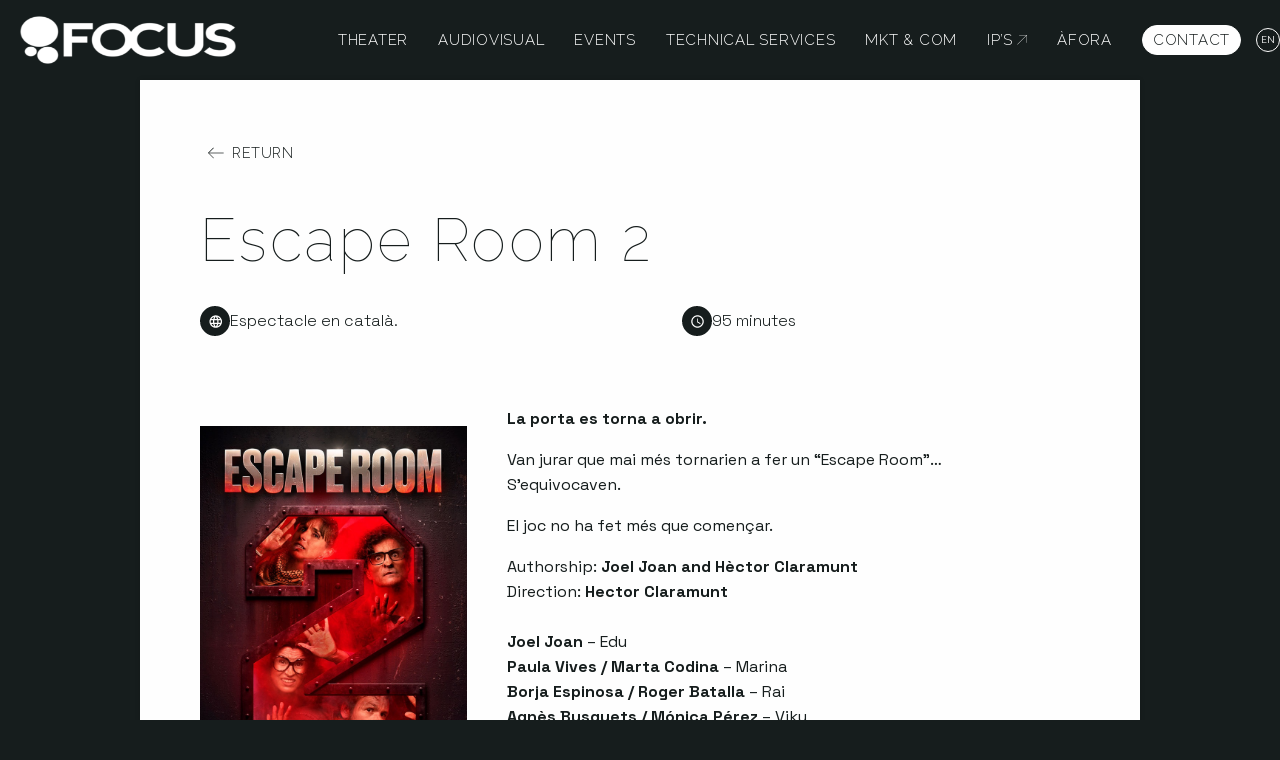

--- FILE ---
content_type: text/html; charset=UTF-8
request_url: https://www.focus.cat/en/ex/escape-room-2-2/
body_size: 29546
content:

<!doctype html>
<html class="no-js" lang="en-US">

<head>
    <meta charset="utf-8">
    <!-- Force IE to use the latest rendering engine available -->
    <meta http-equiv="X-UA-Compatible" content="IE=edge">
    <!-- Mobile Meta -->
    <meta name="viewport" content="initial-scale=1, viewport-fit=cover">
    <meta class="foundation-mq">
    <!-- Google Tag Manager -->
<script>(function(w,d,s,l,i){w[l]=w[l]||[];w[l].push({'gtm.start':
new Date().getTime(),event:'gtm.js'});var f=d.getElementsByTagName(s)[0],
j=d.createElement(s),dl=l!='dataLayer'?'&l='+l:'';j.async=true;j.src=
'https://www.googletagmanager.com/gtm.js?id='+i+dl;f.parentNode.insertBefore(j,f);
})(window,document,'script','dataLayer','GTM-MCKKWVC');</script>
<!-- End Google Tag Manager -->        <meta name="msapplication-TileColor" content="#f01d4f">
    <meta name="msapplication-TileImage" content="https://www.focus.cat/wp-content/themes/focus/assets/images/favicon144.png">
    <meta name="theme-color" content="#121212" />
    <link rel="pingback" href="https://www.focus.cat/xmlrpc.php">
    <meta name='robots' content='index, follow, max-image-preview:large, max-snippet:-1, max-video-preview:-1' />
<script id="cookie-law-info-gcm-var-js">
var _ckyGcm = {"status":true,"default_settings":[{"analytics":"denied","advertisement":"denied","functional":"denied","necessary":"granted","ad_user_data":"denied","ad_personalization":"denied","regions":"All"}],"wait_for_update":2000,"url_passthrough":false,"ads_data_redaction":false}</script>
<script id="cookie-law-info-gcm-js" type="text/javascript" src="https://www.focus.cat/wp-content/plugins/cookie-law-info/lite/frontend/js/gcm.min.js"></script> <script id="cookieyes" type="text/javascript" src="https://cdn-cookieyes.com/client_data/55c960b751c671fa58ee850a/script.js"></script>
	<!-- This site is optimized with the Yoast SEO plugin v26.8 - https://yoast.com/product/yoast-seo-wordpress/ -->
	<title>Escape Room 2 - Focus</title>
<link data-rocket-preload as="style" href="https://fonts.googleapis.com/css2?family=Raleway%3Aital%2Cwght%400%2C100%3B0%2C200%3B0%2C300%3B0%2C400%3B1%2C100%3B1%2C200%3B1%2C300%3B1%2C400&#038;ver=6.9&#038;family=Space+Grotesk%3Awght%40300%3B400%3B500%3B600%3B700&#038;ver=6.9&#038;display=swap" rel="preload">
<link href="https://fonts.googleapis.com/css2?family=Raleway%3Aital%2Cwght%400%2C100%3B0%2C200%3B0%2C300%3B0%2C400%3B1%2C100%3B1%2C200%3B1%2C300%3B1%2C400&#038;ver=6.9&#038;family=Space+Grotesk%3Awght%40300%3B400%3B500%3B600%3B700&#038;ver=6.9&#038;display=swap" media="print" onload="this.media=&#039;all&#039;" rel="stylesheet">
<noscript data-wpr-hosted-gf-parameters=""><link rel="stylesheet" href="https://fonts.googleapis.com/css2?family=Raleway%3Aital%2Cwght%400%2C100%3B0%2C200%3B0%2C300%3B0%2C400%3B1%2C100%3B1%2C200%3B1%2C300%3B1%2C400&#038;ver=6.9&#038;family=Space+Grotesk%3Awght%40300%3B400%3B500%3B600%3B700&#038;ver=6.9&#038;display=swap"></noscript>
	<link rel="canonical" href="https://www.focus.cat/en/ex/escape-room-2-2/" />
	<meta property="og:locale" content="en_US" />
	<meta property="og:type" content="article" />
	<meta property="og:title" content="Escape Room 2 - Focus" />
	<meta property="og:url" content="https://www.focus.cat/en/ex/escape-room-2-2/" />
	<meta property="og:site_name" content="Focus" />
	<meta property="article:modified_time" content="2025-03-10T14:37:37+00:00" />
	<meta name="twitter:card" content="summary_large_image" />
	<script type="application/ld+json" class="yoast-schema-graph">{"@context":"https://schema.org","@graph":[{"@type":"WebPage","@id":"https://www.focus.cat/en/ex/escape-room-2-2/","url":"https://www.focus.cat/en/ex/escape-room-2-2/","name":"Escape Room 2 - Focus","isPartOf":{"@id":"https://www.focus.cat/en/#website"},"datePublished":"2023-09-18T10:05:42+00:00","dateModified":"2025-03-10T14:37:37+00:00","breadcrumb":{"@id":"https://www.focus.cat/en/ex/escape-room-2-2/#breadcrumb"},"inLanguage":"en-US","potentialAction":[{"@type":"ReadAction","target":["https://www.focus.cat/en/ex/escape-room-2-2/"]}]},{"@type":"BreadcrumbList","@id":"https://www.focus.cat/en/ex/escape-room-2-2/#breadcrumb","itemListElement":[{"@type":"ListItem","position":1,"name":"Espectacles","item":"https://www.focus.cat/en/ex/"},{"@type":"ListItem","position":2,"name":"Escape Room 2"}]},{"@type":"WebSite","@id":"https://www.focus.cat/en/#website","url":"https://www.focus.cat/en/","name":"Focus","description":"","publisher":{"@id":"https://www.focus.cat/en/#organization"},"potentialAction":[{"@type":"SearchAction","target":{"@type":"EntryPoint","urlTemplate":"https://www.focus.cat/en/?s={search_term_string}"},"query-input":{"@type":"PropertyValueSpecification","valueRequired":true,"valueName":"search_term_string"}}],"inLanguage":"en-US"},{"@type":"Organization","@id":"https://www.focus.cat/en/#organization","name":"Focus","url":"https://www.focus.cat/en/","logo":{"@type":"ImageObject","inLanguage":"en-US","@id":"https://www.focus.cat/en/#/schema/logo/image/","url":"https://www.focus.cat/wp-content/uploads/2022/01/logo-focus-any-35.svg","contentUrl":"https://www.focus.cat/wp-content/uploads/2022/01/logo-focus-any-35.svg","width":1,"height":1,"caption":"Focus"},"image":{"@id":"https://www.focus.cat/en/#/schema/logo/image/"}}]}</script>
	<!-- / Yoast SEO plugin. -->


<link rel='dns-prefetch' href='//fonts.googleapis.com' />
<link href='https://fonts.gstatic.com' crossorigin rel='preconnect' />
<link rel="alternate" title="oEmbed (JSON)" type="application/json+oembed" href="https://www.focus.cat/en/wp-json/oembed/1.0/embed?url=https%3A%2F%2Fwww.focus.cat%2Fen%2Fex%2Fescape-room-2-2%2F" />
<link rel="alternate" title="oEmbed (XML)" type="text/xml+oembed" href="https://www.focus.cat/en/wp-json/oembed/1.0/embed?url=https%3A%2F%2Fwww.focus.cat%2Fen%2Fex%2Fescape-room-2-2%2F&#038;format=xml" />
<style id='wp-img-auto-sizes-contain-inline-css' type='text/css'>
img:is([sizes=auto i],[sizes^="auto," i]){contain-intrinsic-size:3000px 1500px}
/*# sourceURL=wp-img-auto-sizes-contain-inline-css */
</style>
<style id='wp-emoji-styles-inline-css' type='text/css'>

	img.wp-smiley, img.emoji {
		display: inline !important;
		border: none !important;
		box-shadow: none !important;
		height: 1em !important;
		width: 1em !important;
		margin: 0 0.07em !important;
		vertical-align: -0.1em !important;
		background: none !important;
		padding: 0 !important;
	}
/*# sourceURL=wp-emoji-styles-inline-css */
</style>
<link rel='stylesheet' id='wp-block-library-css' href='https://www.focus.cat/wp-includes/css/dist/block-library/style.min.css?ver=6.9' type='text/css' media='all' />
<style id='global-styles-inline-css' type='text/css'>
:root{--wp--preset--aspect-ratio--square: 1;--wp--preset--aspect-ratio--4-3: 4/3;--wp--preset--aspect-ratio--3-4: 3/4;--wp--preset--aspect-ratio--3-2: 3/2;--wp--preset--aspect-ratio--2-3: 2/3;--wp--preset--aspect-ratio--16-9: 16/9;--wp--preset--aspect-ratio--9-16: 9/16;--wp--preset--color--black: #000000;--wp--preset--color--cyan-bluish-gray: #abb8c3;--wp--preset--color--white: #ffffff;--wp--preset--color--pale-pink: #f78da7;--wp--preset--color--vivid-red: #cf2e2e;--wp--preset--color--luminous-vivid-orange: #ff6900;--wp--preset--color--luminous-vivid-amber: #fcb900;--wp--preset--color--light-green-cyan: #7bdcb5;--wp--preset--color--vivid-green-cyan: #00d084;--wp--preset--color--pale-cyan-blue: #8ed1fc;--wp--preset--color--vivid-cyan-blue: #0693e3;--wp--preset--color--vivid-purple: #9b51e0;--wp--preset--gradient--vivid-cyan-blue-to-vivid-purple: linear-gradient(135deg,rgb(6,147,227) 0%,rgb(155,81,224) 100%);--wp--preset--gradient--light-green-cyan-to-vivid-green-cyan: linear-gradient(135deg,rgb(122,220,180) 0%,rgb(0,208,130) 100%);--wp--preset--gradient--luminous-vivid-amber-to-luminous-vivid-orange: linear-gradient(135deg,rgb(252,185,0) 0%,rgb(255,105,0) 100%);--wp--preset--gradient--luminous-vivid-orange-to-vivid-red: linear-gradient(135deg,rgb(255,105,0) 0%,rgb(207,46,46) 100%);--wp--preset--gradient--very-light-gray-to-cyan-bluish-gray: linear-gradient(135deg,rgb(238,238,238) 0%,rgb(169,184,195) 100%);--wp--preset--gradient--cool-to-warm-spectrum: linear-gradient(135deg,rgb(74,234,220) 0%,rgb(151,120,209) 20%,rgb(207,42,186) 40%,rgb(238,44,130) 60%,rgb(251,105,98) 80%,rgb(254,248,76) 100%);--wp--preset--gradient--blush-light-purple: linear-gradient(135deg,rgb(255,206,236) 0%,rgb(152,150,240) 100%);--wp--preset--gradient--blush-bordeaux: linear-gradient(135deg,rgb(254,205,165) 0%,rgb(254,45,45) 50%,rgb(107,0,62) 100%);--wp--preset--gradient--luminous-dusk: linear-gradient(135deg,rgb(255,203,112) 0%,rgb(199,81,192) 50%,rgb(65,88,208) 100%);--wp--preset--gradient--pale-ocean: linear-gradient(135deg,rgb(255,245,203) 0%,rgb(182,227,212) 50%,rgb(51,167,181) 100%);--wp--preset--gradient--electric-grass: linear-gradient(135deg,rgb(202,248,128) 0%,rgb(113,206,126) 100%);--wp--preset--gradient--midnight: linear-gradient(135deg,rgb(2,3,129) 0%,rgb(40,116,252) 100%);--wp--preset--font-size--small: 13px;--wp--preset--font-size--medium: 20px;--wp--preset--font-size--large: 36px;--wp--preset--font-size--x-large: 42px;--wp--preset--spacing--20: 0.44rem;--wp--preset--spacing--30: 0.67rem;--wp--preset--spacing--40: 1rem;--wp--preset--spacing--50: 1.5rem;--wp--preset--spacing--60: 2.25rem;--wp--preset--spacing--70: 3.38rem;--wp--preset--spacing--80: 5.06rem;--wp--preset--shadow--natural: 6px 6px 9px rgba(0, 0, 0, 0.2);--wp--preset--shadow--deep: 12px 12px 50px rgba(0, 0, 0, 0.4);--wp--preset--shadow--sharp: 6px 6px 0px rgba(0, 0, 0, 0.2);--wp--preset--shadow--outlined: 6px 6px 0px -3px rgb(255, 255, 255), 6px 6px rgb(0, 0, 0);--wp--preset--shadow--crisp: 6px 6px 0px rgb(0, 0, 0);}:where(.is-layout-flex){gap: 0.5em;}:where(.is-layout-grid){gap: 0.5em;}body .is-layout-flex{display: flex;}.is-layout-flex{flex-wrap: wrap;align-items: center;}.is-layout-flex > :is(*, div){margin: 0;}body .is-layout-grid{display: grid;}.is-layout-grid > :is(*, div){margin: 0;}:where(.wp-block-columns.is-layout-flex){gap: 2em;}:where(.wp-block-columns.is-layout-grid){gap: 2em;}:where(.wp-block-post-template.is-layout-flex){gap: 1.25em;}:where(.wp-block-post-template.is-layout-grid){gap: 1.25em;}.has-black-color{color: var(--wp--preset--color--black) !important;}.has-cyan-bluish-gray-color{color: var(--wp--preset--color--cyan-bluish-gray) !important;}.has-white-color{color: var(--wp--preset--color--white) !important;}.has-pale-pink-color{color: var(--wp--preset--color--pale-pink) !important;}.has-vivid-red-color{color: var(--wp--preset--color--vivid-red) !important;}.has-luminous-vivid-orange-color{color: var(--wp--preset--color--luminous-vivid-orange) !important;}.has-luminous-vivid-amber-color{color: var(--wp--preset--color--luminous-vivid-amber) !important;}.has-light-green-cyan-color{color: var(--wp--preset--color--light-green-cyan) !important;}.has-vivid-green-cyan-color{color: var(--wp--preset--color--vivid-green-cyan) !important;}.has-pale-cyan-blue-color{color: var(--wp--preset--color--pale-cyan-blue) !important;}.has-vivid-cyan-blue-color{color: var(--wp--preset--color--vivid-cyan-blue) !important;}.has-vivid-purple-color{color: var(--wp--preset--color--vivid-purple) !important;}.has-black-background-color{background-color: var(--wp--preset--color--black) !important;}.has-cyan-bluish-gray-background-color{background-color: var(--wp--preset--color--cyan-bluish-gray) !important;}.has-white-background-color{background-color: var(--wp--preset--color--white) !important;}.has-pale-pink-background-color{background-color: var(--wp--preset--color--pale-pink) !important;}.has-vivid-red-background-color{background-color: var(--wp--preset--color--vivid-red) !important;}.has-luminous-vivid-orange-background-color{background-color: var(--wp--preset--color--luminous-vivid-orange) !important;}.has-luminous-vivid-amber-background-color{background-color: var(--wp--preset--color--luminous-vivid-amber) !important;}.has-light-green-cyan-background-color{background-color: var(--wp--preset--color--light-green-cyan) !important;}.has-vivid-green-cyan-background-color{background-color: var(--wp--preset--color--vivid-green-cyan) !important;}.has-pale-cyan-blue-background-color{background-color: var(--wp--preset--color--pale-cyan-blue) !important;}.has-vivid-cyan-blue-background-color{background-color: var(--wp--preset--color--vivid-cyan-blue) !important;}.has-vivid-purple-background-color{background-color: var(--wp--preset--color--vivid-purple) !important;}.has-black-border-color{border-color: var(--wp--preset--color--black) !important;}.has-cyan-bluish-gray-border-color{border-color: var(--wp--preset--color--cyan-bluish-gray) !important;}.has-white-border-color{border-color: var(--wp--preset--color--white) !important;}.has-pale-pink-border-color{border-color: var(--wp--preset--color--pale-pink) !important;}.has-vivid-red-border-color{border-color: var(--wp--preset--color--vivid-red) !important;}.has-luminous-vivid-orange-border-color{border-color: var(--wp--preset--color--luminous-vivid-orange) !important;}.has-luminous-vivid-amber-border-color{border-color: var(--wp--preset--color--luminous-vivid-amber) !important;}.has-light-green-cyan-border-color{border-color: var(--wp--preset--color--light-green-cyan) !important;}.has-vivid-green-cyan-border-color{border-color: var(--wp--preset--color--vivid-green-cyan) !important;}.has-pale-cyan-blue-border-color{border-color: var(--wp--preset--color--pale-cyan-blue) !important;}.has-vivid-cyan-blue-border-color{border-color: var(--wp--preset--color--vivid-cyan-blue) !important;}.has-vivid-purple-border-color{border-color: var(--wp--preset--color--vivid-purple) !important;}.has-vivid-cyan-blue-to-vivid-purple-gradient-background{background: var(--wp--preset--gradient--vivid-cyan-blue-to-vivid-purple) !important;}.has-light-green-cyan-to-vivid-green-cyan-gradient-background{background: var(--wp--preset--gradient--light-green-cyan-to-vivid-green-cyan) !important;}.has-luminous-vivid-amber-to-luminous-vivid-orange-gradient-background{background: var(--wp--preset--gradient--luminous-vivid-amber-to-luminous-vivid-orange) !important;}.has-luminous-vivid-orange-to-vivid-red-gradient-background{background: var(--wp--preset--gradient--luminous-vivid-orange-to-vivid-red) !important;}.has-very-light-gray-to-cyan-bluish-gray-gradient-background{background: var(--wp--preset--gradient--very-light-gray-to-cyan-bluish-gray) !important;}.has-cool-to-warm-spectrum-gradient-background{background: var(--wp--preset--gradient--cool-to-warm-spectrum) !important;}.has-blush-light-purple-gradient-background{background: var(--wp--preset--gradient--blush-light-purple) !important;}.has-blush-bordeaux-gradient-background{background: var(--wp--preset--gradient--blush-bordeaux) !important;}.has-luminous-dusk-gradient-background{background: var(--wp--preset--gradient--luminous-dusk) !important;}.has-pale-ocean-gradient-background{background: var(--wp--preset--gradient--pale-ocean) !important;}.has-electric-grass-gradient-background{background: var(--wp--preset--gradient--electric-grass) !important;}.has-midnight-gradient-background{background: var(--wp--preset--gradient--midnight) !important;}.has-small-font-size{font-size: var(--wp--preset--font-size--small) !important;}.has-medium-font-size{font-size: var(--wp--preset--font-size--medium) !important;}.has-large-font-size{font-size: var(--wp--preset--font-size--large) !important;}.has-x-large-font-size{font-size: var(--wp--preset--font-size--x-large) !important;}
/*# sourceURL=global-styles-inline-css */
</style>

<style id='classic-theme-styles-inline-css' type='text/css'>
/*! This file is auto-generated */
.wp-block-button__link{color:#fff;background-color:#32373c;border-radius:9999px;box-shadow:none;text-decoration:none;padding:calc(.667em + 2px) calc(1.333em + 2px);font-size:1.125em}.wp-block-file__button{background:#32373c;color:#fff;text-decoration:none}
/*# sourceURL=/wp-includes/css/classic-themes.min.css */
</style>
<link rel='stylesheet' id='wpml-legacy-dropdown-click-0-css' href='https://www.focus.cat/wp-content/plugins/sitepress-multilingual-cms/templates/language-switchers/legacy-dropdown-click/style.min.css?ver=1' type='text/css' media='all' />
<link rel='stylesheet' id='if-menu-site-css-css' href='https://www.focus.cat/wp-content/plugins/if-menu/assets/if-menu-site.css?ver=6.9' type='text/css' media='all' />
<link rel='stylesheet' id='main-style-css' href='https://www.focus.cat/wp-content/themes/focus/assets/extras/gsap3/force-hide.css?ver=1.3' type='text/css' media='all' />
<link rel='stylesheet' id='transitionCssLoadFirst-css' href='https://www.focus.cat/wp-content/themes/focus/assets/extras/transition/gsap/v3/transition.css?ver=1.3' type='text/css' media='all' />
<link rel='stylesheet' id='site-css-css' href='https://www.focus.cat/wp-content/themes/focus/assets/styles/style.css?ver=6.4.19' type='text/css' media='all' />


<script type="text/javascript" src="https://www.focus.cat/wp-content/plugins/sitepress-multilingual-cms/templates/language-switchers/legacy-dropdown-click/script.min.js?ver=1" id="wpml-legacy-dropdown-click-0-js"></script>
<script type="text/javascript" src="https://www.focus.cat/wp-includes/js/jquery/jquery.min.js?ver=3.7.1" id="jquery-core-js"></script>
<script type="text/javascript" src="https://www.focus.cat/wp-includes/js/jquery/jquery-migrate.min.js?ver=3.4.1" id="jquery-migrate-js"></script>
<link rel="https://api.w.org/" href="https://www.focus.cat/en/wp-json/" /><link rel="alternate" title="JSON" type="application/json" href="https://www.focus.cat/en/wp-json/wp/v2/ex/13250" /><link rel='shortlink' href='https://www.focus.cat/en/?p=13250' />
<meta name="generator" content="WPML ver:4.8.6 stt:8,1,2;" />
        <style type="text/css">
            .row.top-bar {
    max-width: 80rem;
}        </style>
        <div id="loader"></div><div id="loader_blur"></div><link rel="icon" href="https://www.focus.cat/wp-content/uploads/2023/06/cropped-logo-32x32.png" sizes="32x32" />
<link rel="icon" href="https://www.focus.cat/wp-content/uploads/2023/06/cropped-logo-192x192.png" sizes="192x192" />
<link rel="apple-touch-icon" href="https://www.focus.cat/wp-content/uploads/2023/06/cropped-logo-180x180.png" />
<meta name="msapplication-TileImage" content="https://www.focus.cat/wp-content/uploads/2023/06/cropped-logo-270x270.png" />
		<style type="text/css" id="wp-custom-css">
			.global-vertical-space {
	row-gap: 3rem;
}		</style>
		<noscript><style id="rocket-lazyload-nojs-css">.rll-youtube-player, [data-lazy-src]{display:none !important;}</style></noscript>    
<link rel='stylesheet' id='swipercss-css' href='https://www.focus.cat/wp-content/themes/focus/assets/extras/swiper/swiper-bundle.min.css?ver=1.0' type='text/css' media='all' />
<meta name="generator" content="WP Rocket 3.20.3" data-wpr-features="wpr_lazyload_images wpr_image_dimensions wpr_preload_links wpr_desktop" /></head>


<body class="wp-singular ex-template-default single single-ex postid-13250 wp-theme-focus desktop  en header-show-on-scroll-up">

    <!-- Google Tag Manager (noscript) -->
<noscript><iframe src="https://www.googletagmanager.com/ns.html?id=GTM-MCKKWVC"
height="0" width="0" style="display:none;visibility:hidden"></iframe></noscript>
<!-- End Google Tag Manager (noscript) -->
    <div class="off-canvas-wrapper">
        <div class="off-canvas-content" data-off-canvas-content>
            <header class="header gsap-header-in hide-on-init contrast-on-scroll transparent show-on-scroll-up " role="banner">

                <!-- accessibility - skip to content -->
                <a href="#main" class="skip" data-smooth-scroll data-offset="90">
                    Skip to main content                </a>

                <div class="top-bar row align-middle" id="top-bar-menu">
    <div class="top-bar-left columns  medium-4 align-middle">
                <div class="site-logo">
            


	<a href="https://www.focus.cat/en/" title="Focus" rel="home">
    <img width="300" height="83" src="data:image/svg+xml,%3Csvg%20xmlns='http://www.w3.org/2000/svg'%20viewBox='0%200%20300%2083'%3E%3C/svg%3E" class="attachment-medium size-medium" alt="Focus" decoding="async" data-lazy-srcset="https://www.focus.cat/wp-content/uploads/2022/07/logo-focus-white-300x83.png 300w, https://www.focus.cat/wp-content/uploads/2022/07/logo-focus-white-150x41.png 150w, https://www.focus.cat/wp-content/uploads/2022/07/logo-focus-white.png 740w" data-lazy-sizes="(max-width: 300px) 100vw, 300px" data-lazy-src="https://www.focus.cat/wp-content/uploads/2022/07/logo-focus-white-300x83.png" /><noscript><img width="300" height="83" src="https://www.focus.cat/wp-content/uploads/2022/07/logo-focus-white-300x83.png" class="attachment-medium size-medium" alt="Focus" decoding="async" srcset="https://www.focus.cat/wp-content/uploads/2022/07/logo-focus-white-300x83.png 300w, https://www.focus.cat/wp-content/uploads/2022/07/logo-focus-white-150x41.png 150w, https://www.focus.cat/wp-content/uploads/2022/07/logo-focus-white.png 740w" sizes="(max-width: 300px) 100vw, 300px" /></noscript>  </a>
        </div>
    </div>
    <div class="top-bar-right columns">

        <div class="row align-right align-middle">

    <ul id="menu-main-menu-en" class="main-nav medium-horizontal menu" data-responsive-menu="accordion medium-dropdown" data-close-on-click-inside="false"><li id="menu-item-1793" class="menu-item menu-item-type-post_type menu-item-object-page menu-item-1793"><a href="https://www.focus.cat/en/theater/">Theater</a></li>
<li id="menu-item-17855" class="menu-item menu-item-type-post_type menu-item-object-page menu-item-17855"><a href="https://www.focus.cat/en/audiovisual/">Audiovisual</a></li>
<li id="menu-item-1795" class="menu-item menu-item-type-post_type menu-item-object-page menu-item-1795"><a href="https://www.focus.cat/en/events/">Events</a></li>
<li id="menu-item-1890" class="menu-item menu-item-type-post_type menu-item-object-page menu-item-1890"><a href="https://www.focus.cat/en/technical-services/">Technical Services</a></li>
<li id="menu-item-1891" class="menu-item menu-item-type-post_type menu-item-object-page menu-item-1891"><a href="https://www.focus.cat/en/mkt-and-com/">MKT &#038; COM</a></li>
<li id="menu-item-17563" class="menu-item menu-item-type-custom menu-item-object-custom menu-item-17563"><a href="https://www.scenicrights.com/en/">IP&#8217;s</a></li>
<li id="menu-item-9264" class="menu-item menu-item-type-post_type menu-item-object-page menu-item-9264"><a href="https://www.focus.cat/en/afora/">Àfora</a></li>
<li id="menu-item-17858" class="button menu-item menu-item-type-post_type menu-item-object-page menu-item-17858"><a href="https://www.focus.cat/en/contact/">Contact</a></li>
</ul>
            <div class="wpml">
             
<div class="wpml-ls-statics-shortcode_actions wpml-ls wpml-ls-legacy-dropdown-click js-wpml-ls-legacy-dropdown-click">
	<ul role="menu">

		<li class="wpml-ls-slot-shortcode_actions wpml-ls-item wpml-ls-item-en wpml-ls-current-language wpml-ls-last-item wpml-ls-item-legacy-dropdown-click" role="none">

			<a href="#" class="js-wpml-ls-item-toggle wpml-ls-item-toggle" role="menuitem" title="Switch to en">
                <span class="wpml-ls-native" role="menuitem">en</span></a>

			<ul class="js-wpml-ls-sub-menu wpml-ls-sub-menu" role="menu">
				
					<li class="wpml-ls-slot-shortcode_actions wpml-ls-item wpml-ls-item-ca wpml-ls-first-item" role="none">
						<a href="https://www.focus.cat/ex/escape-room-2-2/" class="wpml-ls-link" role="menuitem" aria-label="Switch to ca" title="Switch to ca">
                            <span class="wpml-ls-native" lang="ca">ca</span></a>
					</li>

				
					<li class="wpml-ls-slot-shortcode_actions wpml-ls-item wpml-ls-item-es" role="none">
						<a href="https://www.focus.cat/es/ex/escape-room-2-2/" class="wpml-ls-link" role="menuitem" aria-label="Switch to es" title="Switch to es">
                            <span class="wpml-ls-native" lang="es">es</span></a>
					</li>

							</ul>

		</li>

	</ul>
</div>


            </div>

            
    </div>
    </div>

</div>


            </header>
            <!-- end .header -->			
<div id="content">

	<div id="inner-content" class="row">

	<main id="main" class="large-10 medium-10 columns medium-centered large-centered global-container" role="main">
		
		    		    	
		    	

<article id="post-13250" class="post-13250 ex type-ex status-publish hentry location-home" role="article" itemscope itemtype="http://schema.org/BlogPosting">
    

<a class="button add-icon-on-left arrow-left clear black" href="https://www.focus.cat/en/teatre/">Return</a>

    <header class="article-header">
        <h1 class="entry-title single-title" itemprop="headline">Escape Room 2</h1>

        <div class="details-container">
            <div class="detail-item">
            <div class="solid">
                    <svg class="icon" viewBox="0 0 30 30">
                        <use xlink:href="#language"></use>
                    </svg>
                </div>
            <span>Espectacle en català.</span>
            </div>
            <div class="detail-item">
            <div class="solid">
                    <svg class="icon" viewBox="0 0 30 30">
                        <use xlink:href="#clock"></use>
                    </svg>
                </div>
            <span>95 minutes</span>
            </div>
            <div>

                            
            </div>
        </div>
        
    </header> <!-- end article header -->
                    
    <div class="entry-content" itemprop="articleBody">
        
            <div class="row">
            <div class="small-12 medium-4 columns">
                <div class="poster">
                <img src="data:image/svg+xml,%3Csvg%20xmlns='http://www.w3.org/2000/svg'%20viewBox='0%200%200%200'%3E%3C/svg%3E" alt="Cartell ESCPAE ROOM 2" data-lazy-src="https://vmanager.iseic.net/media/ver/cartell/v3/316A7/01_085_00058156/04bis_Cartell_Web_Focus_722x1030.jpg"><noscript><img src="https://vmanager.iseic.net/media/ver/cartell/v3/316A7/01_085_00058156/04bis_Cartell_Web_Focus_722x1030.jpg" alt="Cartell ESCPAE ROOM 2"></noscript>
                </div>
            </div>
                            <div class="small-12 medium-8 columns">
                                <p><strong>La porta es torna a obrir.</strong> </p>
<p>Van jurar que mai més tornarien a fer un &#8220;Escape Room&#8221;&#8230;<br />S&#8217;equivocaven.</p>
<p>El joc no ha fet més que començar.</p>

                                <p>Authorship: <strong>Joel Joan and Hèctor Claramunt</strong> <br />Direction: <strong>Hector Claramunt</strong> <br />&nbsp;<br /><strong>Joel Joan</strong> &#8211; Edu <br /><strong>Paula Vives / Marta Codina</strong> &#8211; Marina <br /><strong>Borja Espinosa / Roger Batalla</strong> &#8211; Rai <br /><strong>Agnès Busquets / Mónica Pérez</strong> &#8211; Viky <br /><strong>Irene Jódar / Marta Codina</strong> &#8211; Max </p>
<p>With the special collaboration of: <strong>Lluís Soler &nbsp;<br /></strong><br />Scenography: <strong>Enric Planas</strong> <br />Vestuary: <strong>Nidia Tusal</strong> <br />Lighting: <strong>Mingo Albir <br /></strong>Soundspace: <strong>Darío Diaz <br /></strong>Characterization: <strong>Imma Capell <br /></strong>&nbsp;<br />Executive production: <strong>Nuria Costas, Joel Joan and Hèctor Claramunt <br /></strong>Technical direction: <strong>Moi Cuenca   <br /></strong>Technical coordination: <strong>David Ruiz  </strong> <br />&nbsp;<br />Management Assistant: <strong>Marta Albert</strong> <br />Scenography assistant: <strong>Elisabet Rovira <br /></strong>Costume helper: <strong>Marta Pell</strong> <br />Department: <strong>Chiara </strong><strong>Palladino</strong><br />Hardware: <strong>Samu Schlechter and Xavier Llombart <br /></strong>Specialist technician In Extremis: <strong>Mario Rubio</strong> <br />No theatre technician: <strong>Jordi Ballbé</strong>  <br />Theatre technicians: <strong>Aleix Arbonès and Víctor Bartolomé </strong> <br />&nbsp;<br />Scenography construction: <strong>Pascualin Estructures, Taller d’escenografia Castells, Jorba-Miró Estudi-Taller d’escenografia, In Extremis Film Services</strong> <br />Video Mounting: <strong>Felipe Bravo and Jordi Arañó, Cubica</strong> <br />Effect Supervisor: <strong>Pep Claret <br /></strong>Effect production: <strong>Míriam Giménez <br /></strong><br />Students in scenography practices: <strong>Cèlia Pujol (LCI Barcelona) </strong></p>
<p>Marketing and communication: <strong>Focus</strong> <br />Photo: <strong>David Ruano</strong> <br />Graphic design: <strong>Santi&#038;Kco <br /></strong>Video Mounting: <strong>Felipe Bravo and Jordi Arañó </strong></p>
<p>Collaborators: <strong>Munich Sports, Zen Eyewear </strong></p>
<p>Acknowledgments: <strong>Mag Lari and Toni Cruanyes <br /></strong>&nbsp;<br />With the support of: <strong>Generalitat de Catalunya &#8211; ICEC Institut Català de les Empreses Culturals <br /></strong>&nbsp;<br />It is a production by <strong>Arriska, Nakatomi and Focus <br /></strong></p>
                                
                            </div>


</div> <!-- end row -->
            
 
                          
   
  <div class="row">
<div class="small-12 medium-12 columns">
      <h2>Multimedia</h2>

     
                              
            
              <figure>
                <iframe width="100%" height="100%" src="https://www.youtube.com/embed/-tVk7-Gb9I8?rel=0" frameborder="0" allowfullscreen></iframe>              </figure>
           
                              
            
              <figure>
                <img class="fixedHeight" data-no-lazy="1" src="https://vmanager.iseic.net/media/ftgalslide/v3/316A3/01_086_00057481/T23_ER2_057.jpg" alt="escape room 2 al teatre condal de barcelona">              </figure>
           
                              
            
              <figure>
                <img class="fixedHeight" data-no-lazy="1" src="https://vmanager.iseic.net/media/ftgalslide/v3/316A3/01_086_00057482/T23_ER2_001.jpg" alt="escape room 2 al teatre condal de barcelona">              </figure>
           
                  </div>
        </div>
      
                  
  
  </div> <!-- end entry-content -->

</article> <!-- end article -->
		    
		</main> <!-- end #main -->

	</div> <!-- end #inner-content -->

</div> <!-- end #content -->

<div class="modal shadow bg-blur social-share-reveal" id="shareModal" data-animation="zoomInOut">
    <div class="modal-dialog">
        <section class="modal-content">
           <p class="text-center h2">
                    Share!</p>
            <div class="social-share-container row align-center">
                <a class="share Whatsapp show-for-small-only" href="https://wa.me/?text=Escape Room 2%20https://www.focus.cat/en/ex/escape-room-2-2/" title="Share on Whatsapp!" target="_blank" rel="noopener">
                    <svg width="20px" height="20px" viewBox="0 0 20 20" version="1.1" xmlns="http://www.w3.org/2000/svg" xmlns:xlink="http://www.w3.org/1999/xlink">
                        <g id="Page-1" stroke="none" stroke-width="1" fill="none" fill-rule="evenodd">
                            <g id="whatsapp" fill="#000000">
                                <path d="M9.99072209,4.27553444e-05 C12.6411259,0.00113539192 15.1287268,1.03286936 16.9992732,2.90564846 C18.8698195,4.77833254 19.8994157,7.26754869 19.8984669,9.9148171 C19.8962706,15.2849367 15.6006459,19.6713136 10.2676644,19.8184616 L9.99091211,19.8222755 C8.45649954,19.8217493 6.95013853,19.4671987 5.58926634,18.791841 L5.25214727,18.6163373 L-1.42517815e-05,19.994057 L1.40554394,14.8600903 C0.538513064,13.3575249 0.0823610451,11.6531544 0.0830261283,9.90688361 C0.0852114014,4.44427078 4.52977197,4.27553444e-05 9.99072209,4.27553444e-05 Z M9.99409501,1.67339192 C5.45186223,1.67339192 1.75765796,5.36726366 1.75585142,9.90754869 C1.75527922,11.3524147 2.13065277,12.7621764 2.84427965,14.0059523 L3.01495012,14.2899715 L3.21067458,14.6015154 L2.37884561,17.6402803 L5.49552019,16.8227031 L5.79623278,17.0011829 C6.96325635,17.6937318 8.28798389,18.085283 9.64711188,18.1418721 L9.98753919,18.1490214 C14.529677,18.1490214 18.2237862,14.4548646 18.2256401,9.91415202 C18.2264466,7.71386698 17.3707696,5.64484086 15.8159952,4.0884038 C14.2612209,2.53182423 12.19362,1.67410451 9.99409501,1.67339192 Z M6.48316865,5.3316342 L6.80713451,5.33488572 L6.80713451,5.33488572 L6.95756295,5.34032779 C7.10958195,5.34792874 7.31361995,5.28256057 7.51457007,5.7652209 L8.25987544,7.56457997 L8.25987544,7.56457997 L8.27780048,7.60341568 C8.33979572,7.72731116 8.38098337,7.87187173 8.29846556,8.03714489 L8.19018765,8.25134323 C8.15408314,8.31588599 8.11281235,8.37785748 8.05091211,8.45011401 L7.76720368,8.78958477 L7.76720368,8.78958477 L7.59926136,8.96879199 C7.51179244,9.07241131 7.45872948,9.19626867 7.57105463,9.38906888 L7.71130634,9.61886702 C7.93934611,9.97724209 8.36999593,10.5882036 8.94825178,11.1039382 C9.83466805,11.8946894 10.5911482,12.1738378 10.8862234,12.3077684 L10.9389881,12.3327268 C11.1865891,12.4567173 11.3310071,12.4359097 11.4753777,12.2707791 L11.8073288,11.8795364 C11.980357,11.6710084 12.1675392,11.4377044 12.2592257,11.3000428 C12.4059662,11.0798263 12.5526317,11.0879762 12.7427967,11.1505277 L12.8162328,11.1761948 C12.938429,11.2207042 13.3477011,11.4148809 13.7381093,11.6039751 L14.7270905,12.0886695 C14.8539314,12.151402 14.941015,12.2018955 14.9822185,12.2707791 C15.0441188,12.3740095 15.0441188,12.8695914 14.837848,13.4479762 C14.6315297,14.0262185 13.6425036,14.5540095 13.1668741,14.6250784 C12.7403658,14.6887838 12.2006983,14.7154347 11.6076342,14.5269311 L11.2739644,14.4183228 C10.9740766,14.3174939 10.618262,14.1877251 10.1963753,14.0055059 C7.71300238,12.9331544 6.09119715,10.4327268 5.96739667,10.2675012 L5.8581636,10.1173599 C5.58558171,9.72949144 4.95651781,8.73276685 4.95651781,7.70659857 C4.95651781,6.48811876 5.59604276,5.8891639 5.82297862,5.64137292 C6.04986698,5.39353444 6.31808551,5.3316342 6.48316865,5.3316342 Z" id="Shape"></path>
                            </g>
                        </g>
                    </svg>
                </a>
                <a class="share Twitter no-external-link" href="https://twitter.com/intent/tweet?text=Escape Room 2&url=https://www.focus.cat/en/ex/escape-room-2-2/" title="Tweet this!" target="_blank" rel="noopener">
                    <svg width="20px" height="16px" viewBox="0 0 20 16" version="1.1" xmlns="http://www.w3.org/2000/svg" xmlns:xlink="http://www.w3.org/1999/xlink">
                        <g stroke="none" stroke-width="1">
                            <g transform="translate(-95.000000, -52.000000)">
                                <g transform="translate(63.000000, 49.000000)">
                                    <g transform="translate(32.000000, 3.000000)">
                                        <path d="M9.40100219,4.25625052 L9.44297095,4.94829564 L8.74349162,4.86355542 C6.19738686,4.53871792 3.97304259,3.43709507 2.0844484,1.58693363 L1.16113569,0.668914589 L0.923312715,1.34683634 C0.419687598,2.85803691 0.741448089,4.4539777 1.79066708,5.52735381 C2.35025055,6.12053534 2.22434427,6.20527556 1.25906279,5.85219131 C0.923312715,5.73920435 0.629531396,5.65446413 0.601552223,5.69683424 C0.503625117,5.79569783 0.839375195,7.08092448 1.10517734,7.5893658 C1.46890659,8.29553429 2.21035468,8.98757941 3.0217507,9.39715713 L3.70724045,9.72199464 L2.89584442,9.73611801 C2.11242757,9.73611801 2.0844484,9.75024138 2.16838592,10.0468321 C2.44817765,10.9648512 3.55335499,11.9393637 4.78443861,12.3630648 L5.65179298,12.6596556 L4.89635531,13.1116034 C3.77718838,13.7612784 2.46216724,14.128486 1.1471461,14.1567328 C0.517614704,14.1708561 0,14.2273496 0,14.2697197 C0,14.4109534 1.70672956,15.2018621 2.69999021,15.5125763 C5.67977215,16.4305953 9.21913756,16.0351409 11.877159,14.4674469 C13.7657532,13.3517007 15.6543474,11.1343316 16.5356913,8.98757941 C17.0113373,7.84358645 17.4869832,5.75332772 17.4869832,4.75056847 C17.4869832,4.10089345 17.528952,4.01615324 18.3123688,3.2393679 C18.7740252,2.78742006 19.2077024,2.29310212 19.2916399,2.15186842 C19.4315358,1.88352439 19.4175462,1.88352439 18.7040773,2.12362168 C17.5149624,2.54732277 17.3470874,2.4908293 17.93465,1.85527765 C18.3683272,1.40332982 18.8859419,0.584174371 18.8859419,0.344077084 C18.8859419,0.301706974 18.6760981,0.372323823 18.4382751,0.499434152 C18.1864626,0.64066785 17.6268791,0.852518397 17.2071915,0.979628725 L16.4517538,1.21972601 L15.7662641,0.753654808 C15.3885452,0.499434152 14.856941,0.216966755 14.5771492,0.132226537 C13.8636803,-0.0655006408 12.7724926,-0.0372539012 12.1289716,0.188720016 C10.3802732,0.824271657 9.27509591,2.46258256 9.40100219,4.25625052 Z"></path>
                                    </g>
                                </g>
                            </g>
                        </g>
                    </svg>
                </a>
                <a class="share Facebook no-external-link" href="https://www.facebook.com/sharer/sharer.php?u=https://www.focus.cat/en/ex/escape-room-2-2/" title="Share on Facebook!" target="_blank" rel="noopener">
                    <svg width="10px" height="22px" viewBox="0 0 10 22" version="1.1" xmlns="http://www.w3.org/2000/svg" xmlns:xlink="http://www.w3.org/1999/xlink">
                        <g stroke="none" stroke-width="1">
                            <g transform="translate(-63.000000, -49.000000)">
                                <g transform="translate(63.000000, 49.000000)">
                                    <g>
                                        <path d="M6.74360234,21.1323365 L6.74360234,10.72437 L9.47419081,10.72437 L9.83605274,7.13772708 L6.74360234,7.13772708 L6.7482416,5.34257778 C6.7482416,4.40712607 6.83271471,3.90588967 8.10966979,3.90588967 L9.81672251,3.90588967 L9.81672251,0.31884058 L7.08574744,0.31884058 C3.80540719,0.31884058 2.65081247,2.05874827 2.65081247,4.98472586 L2.65081247,7.13813327 L0.606060606,7.13813327 L0.606060606,10.7247762 L2.65081247,10.7247762 L2.65081247,21.1323365 L6.74360234,21.1323365 Z"></path>
                                    </g>
                                </g>
                            </g>
                        </g>
                    </svg>
                </a>
                <a class="share Linkedin no-external-link" href="https://www.linkedin.com/shareArticle?mini=true&url=https://www.focus.cat/en/ex/escape-room-2-2/&title=Escape Room 2&summary=&source=LinkedIn" title="Share on Linkedin!" target="_blank" rel="noopener">
                    <svg width="21px" height="20px" viewBox="0 0 21 20" version="1.1" xmlns="http://www.w3.org/2000/svg" xmlns:xlink="http://www.w3.org/1999/xlink">
                        <g stroke="none" stroke-width="1">
                            <g transform="translate(-26.000000, -18.000000)">
                                <g transform="translate(26.000000, 18.000000)">
                                    <path d="M15.7829425,6.18836932 C18.7384042,6.18836932 20.9540812,8.11747109 20.9540812,12.2623664 L20.9540812,12.2623664 L20.9539018,19.9996417 L16.4628126,19.9996417 L16.4628126,12.7801313 C16.4628126,10.9667452 15.8128998,9.72934001 14.1870416,9.72934001 C12.9462338,9.72934001 12.2071665,10.5635317 11.8825689,11.3692422 C11.7638159,11.657994 11.7346658,12.0603119 11.7346658,12.4636149 L11.7346658,12.4636149 L11.7346658,20 L7.242859,20 C7.242859,20 7.30205614,7.7718467 7.242859,6.50560218 L7.242859,6.50560218 L11.7346658,6.50560218 L11.7346658,8.41697044 C12.330763,7.49814156 13.3983743,6.18836932 15.7829425,6.18836932 Z M4.75684847,6.50524393 L4.75684847,19.9996417 L0.265579868,19.9996417 L0.265579868,6.50524393 L4.75684847,6.50524393 Z M2.54090243,0 C4.07733712,0 5.02350465,1.00776513 5.05265475,2.33088229 C5.05265475,3.62659311 4.07733712,4.66337671 2.51130386,4.66337671 L2.51130386,4.66337671 L2.48260222,4.66337671 C0.974779469,4.66337671 0,3.62659311 0,2.33088229 C0,1.00776513 1.00446773,0 2.54090243,0 Z"></path>
                                </g>
                            </g>
                        </g>
                    </svg>
                </a>
                
            </div>
            <button class="close-modal" aria-label="close modal" data-close>
                <svg class="icon small" viewBox="0 0 30 30">
                    <use xlink:href="#close"></use>
                </svg>
            </button>
        </section>
    </div>
</div>
<footer class="footer" role="contentinfo">

    <div id="inner-footer" class="row collapse">

        <div class="small-12 medium-5 large-5 columns footer-block">
                        <ul id="menu-footer-menu-en" class="vertical menu standout"><li id="menu-item-1805" class="menu-item menu-item-type-post_type menu-item-object-page menu-item-1805"><a href="https://www.focus.cat/en/theater/">Theater</a></li>
<li id="menu-item-1807" class="menu-item menu-item-type-post_type menu-item-object-page menu-item-1807"><a href="https://www.focus.cat/en/events/">Events</a></li>
<li id="menu-item-17896" class="menu-item menu-item-type-post_type menu-item-object-page menu-item-17896"><a href="https://www.focus.cat/en/afora/">Àfora</a></li>
<li id="menu-item-17895" class="menu-item menu-item-type-custom menu-item-object-custom menu-item-17895"><a href="https://www.scenicrights.com/en/">IP&#8217;s</a></li>
</ul>                    </div>
        <div class="small-12 medium-6 large-6 columns footer-block">
            <div class="small-6 medium-6 large-6 columns footer-block">
                <p class="subtitle">BARCELONA</p>
<p>T 933 097 538<br />
<a href="mailto:infobcn@focus.cat">infobcn@focus.cat</a><br />
Ávila 149-155<br />
08018 Barcelona</p>
            </div>
            <div class="small-6 medium-6 large-6 columns footer-block">
                <p class="subtitle">MADRID</p>
<p>T 91 531 62 72<br />
<a href="mailto:infomadrid@focus.es">infomadrid@focus.es</a><br />
Fuencarral 5, 2ª Derecha<br />
28004 Madrid</p>
            </div>
            <div class="small-12 medium-12 large-12 columns footer-block">
                <div class="row footer-links">
                    <div class="small-12 medium-12 large-6 columns">
                        <a href="https://www.focus.cat/en/contact/">Subscribe to the Focus newsletter</a>                    </div>
                    <div class="small-12 medium-12 large-6 columns">
                        <a href="https://www.focus.cat/en/contact/#work">Work with us</a>                    </div>
                </div>
            </div>
            <div class="small-12 medium-12 large-12 columns footer-block" style="justify-content: start;">
                <a href="https://ad.focus.cat/certifications" title="See the Certifications" target="_blank">
                    <img width="300" height="74" src="data:image/svg+xml,%3Csvg%20xmlns='http://www.w3.org/2000/svg'%20viewBox='0%200%20300%2074'%3E%3C/svg%3E" class="attachment-medium size-medium" alt="" decoding="async" data-lazy-srcset="https://www.focus.cat/wp-content/uploads/2025/12/iso_en-300x74.png 300w, https://www.focus.cat/wp-content/uploads/2025/12/iso_en-1124x276.png 1124w, https://www.focus.cat/wp-content/uploads/2025/12/iso_en-150x37.png 150w, https://www.focus.cat/wp-content/uploads/2025/12/iso_en-800x197.png 800w, https://www.focus.cat/wp-content/uploads/2025/12/iso_en-1536x377.png 1536w, https://www.focus.cat/wp-content/uploads/2025/12/iso_en-2048x503.png 2048w, https://www.focus.cat/wp-content/uploads/2025/12/iso_en-1500x369.png 1500w" data-lazy-sizes="(max-width: 300px) 100vw, 300px" data-lazy-src="https://www.focus.cat/wp-content/uploads/2025/12/iso_en-300x74.png" /><noscript><img width="300" height="74" src="https://www.focus.cat/wp-content/uploads/2025/12/iso_en-300x74.png" class="attachment-medium size-medium" alt="" decoding="async" srcset="https://www.focus.cat/wp-content/uploads/2025/12/iso_en-300x74.png 300w, https://www.focus.cat/wp-content/uploads/2025/12/iso_en-1124x276.png 1124w, https://www.focus.cat/wp-content/uploads/2025/12/iso_en-150x37.png 150w, https://www.focus.cat/wp-content/uploads/2025/12/iso_en-800x197.png 800w, https://www.focus.cat/wp-content/uploads/2025/12/iso_en-1536x377.png 1536w, https://www.focus.cat/wp-content/uploads/2025/12/iso_en-2048x503.png 2048w, https://www.focus.cat/wp-content/uploads/2025/12/iso_en-1500x369.png 1500w" sizes="(max-width: 300px) 100vw, 300px" /></noscript>                </a>
            </div>
        </div>
        <div class="small-12 medium-1 large-1 columns footer-block">
            
<div class="social-profiles no-external-link  ">
    <div class="row  align-middle collapse align-vertical-medium right align-right ">
                                    <a href="https://www.instagram.com/grupfocus_" target="_blank" rel="noopener" class="Instagram">
            <svg version="1.1" xmlns:x="&ns_extend;" xmlns:i="&ns_ai;" xmlns:graph="&ns_graphs;" xmlns="http://www.w3.org/2000/svg" xmlns:xlink="http://www.w3.org/1999/xlink" x="0px" y="0px" width="430.117px" height="430.118px" viewBox="0 0 430.117 430.118" enable-background="new 0 0 430.117 430.118" xml:space="preserve">
                <path d="M215,42.083c56.318,0,62.989,0.215,85.229,1.229c20.565,0.939,31.732,4.375,39.165,7.263
        c9.845,3.826,16.872,8.397,24.252,15.778c7.381,7.381,11.952,14.407,15.777,24.252c2.889,7.432,6.326,18.601,7.264,39.164
        c1.015,22.242,1.229,28.913,1.229,85.23c0,56.319-0.214,62.989-1.229,85.23c-0.938,20.565-4.375,31.731-7.264,39.165
        c-3.825,9.845-8.396,16.872-15.777,24.251c-7.38,7.383-14.407,11.953-24.252,15.779c-7.433,2.888-18.6,6.323-39.165,7.263
        c-22.237,1.014-28.907,1.229-85.229,1.229s-62.992-0.215-85.23-1.229c-20.564-0.939-31.733-4.375-39.166-7.263
        c-9.845-3.826-16.871-8.396-24.251-15.779c-7.38-7.379-11.952-14.406-15.778-24.251c-2.888-7.434-6.324-18.6-7.263-39.165
        c-1.014-22.241-1.229-28.911-1.229-85.23c0-56.318,0.215-62.989,1.229-85.23c0.939-20.564,4.375-31.733,7.263-39.165
        c3.826-9.846,8.397-16.872,15.778-24.252c7.381-7.38,14.407-11.952,24.251-15.778c7.433-2.888,18.602-6.324,39.165-7.263
        C152.011,42.298,158.682,42.083,215,42.083 M215,4.08c-57.282,0-64.465,0.242-86.962,1.269c-22.45,1.025-37.782,4.59-51.199,9.805
        c-13.87,5.39-25.632,12.602-37.358,24.327C27.754,51.207,20.543,62.969,15.153,76.839c-5.214,13.417-8.78,28.749-9.805,51.199
        C4.322,150.535,4.08,157.717,4.08,215c0,57.284,0.242,64.466,1.269,86.961c1.025,22.45,4.59,37.783,9.805,51.2
        c5.39,13.869,12.602,25.632,24.328,37.358c11.726,11.726,23.489,18.937,37.358,24.328c13.417,5.213,28.749,8.78,51.199,9.803
        c22.497,1.027,29.68,1.27,86.962,1.27c57.283,0,64.466-0.242,86.962-1.27c22.45-1.022,37.783-4.59,51.199-9.803
        c13.87-5.392,25.632-12.603,37.358-24.328c11.727-11.727,18.938-23.488,24.328-37.358c5.215-13.417,8.78-28.75,9.804-51.2
        c1.026-22.495,1.27-29.678,1.27-86.961c0-57.282-0.243-64.465-1.27-86.962c-1.023-22.45-4.589-37.782-9.804-51.199
        c-5.391-13.87-12.602-25.632-24.328-37.359c-11.727-11.726-23.488-18.937-37.358-24.327c-13.416-5.214-28.749-8.78-51.199-9.805
        C279.466,4.322,272.283,4.08,215,4.08L215,4.08z" />
                <path d="M215,106.689c-59.818,0-108.311,48.493-108.311,108.311c0,59.818,48.493,108.31,108.311,108.31
        S323.311,274.818,323.311,215C323.311,155.182,274.818,106.689,215,106.689z M215,285.307c-38.829,0-70.307-31.478-70.307-70.307
        c0-38.829,31.478-70.307,70.307-70.307s70.308,31.478,70.308,70.307C285.308,253.83,253.829,285.307,215,285.307z" />
                <circle cx="327.589" cy="102.41" r="25.31" />
            </svg>
        </a>
                                <a href="https://www.youtube.com/channel/UCHo1UBGWueryu2P-vn8CRXw" target="_blank" rel="noopener" class="Youtube">
            <svg version="1.1" xmlns:x="&ns_extend;" xmlns:i="&ns_ai;" xmlns:graph="&ns_graphs;" xmlns="http://www.w3.org/2000/svg" xmlns:xlink="http://www.w3.org/1999/xlink" x="0px" y="0px" width="1024px" height="721px" viewBox="0 0 1024 721" enable-background="new 0 0 1024 721" xml:space="preserve">
                <path opacity="0.12" fill-rule="evenodd" clip-rule="evenodd" d="M407,206l242.042,161.625L683,350L407,206z" />
                <g>
                    <g>
                        <path fill="" d="M1013.023,156.281c0,0-9.981-70.389-40.606-101.386c-38.842-40.684-82.38-40.885-102.346-43.267
            C727.134,1.296,512.721,1.296,512.721,1.296h-0.444c0,0-214.408,0-357.35,10.333c-19.967,2.381-63.49,2.583-102.346,43.267
            C21.956,85.892,11.99,156.281,11.99,156.281S1.775,238.94,1.775,321.6v77.493c0,82.658,10.215,165.317,10.215,165.317
            s9.966,70.39,40.591,101.387c38.856,40.684,89.896,39.397,112.629,43.661c81.718,7.836,347.29,10.261,347.29,10.261
            s214.634-0.323,357.571-10.655c19.966-2.382,63.504-2.583,102.346-43.267c30.625-30.997,40.606-101.387,40.606-101.387
            s10.2-82.659,10.2-165.317V321.6C1023.224,238.94,1013.023,156.281,1013.023,156.281z M407.047,493L407,206l276,144L407.047,493z" />
                    </g>
                </g>
            </svg>
        </a>
                                <a href="https://www.linkedin.com/company/grup-focus/" target="_blank" rel="noopener" class="linkedin">
            <svg width="21px" height="20px" viewBox="0 0 21 20" version="1.1" xmlns="http://www.w3.org/2000/svg" xmlns:xlink="http://www.w3.org/1999/xlink">
                <g id="Symbols" stroke="none" stroke-width="1">
                    <g id="Footer/desktop" transform="translate(-1265.000000, -81.000000)">
                        <g id="social-back" transform="translate(1265.036276, 81.000000)">
                            <path d="M15.7829425,6.18836932 C18.7384042,6.18836932 20.9540812,8.11747109 20.9540812,12.2623664 L20.9540812,12.2623664 L20.9539018,19.9996417 L16.4628126,19.9996417 L16.4628126,12.7801313 C16.4628126,10.9667452 15.8128998,9.72934001 14.1870416,9.72934001 C12.9462338,9.72934001 12.2071665,10.5635317 11.8825689,11.3692422 C11.7638159,11.657994 11.7346658,12.0603119 11.7346658,12.4636149 L11.7346658,12.4636149 L11.7346658,20 L7.242859,20 C7.242859,20 7.24292939,19.98546 7.24306289,19.9573308 L7.24364542,19.8331265 C7.24743186,19.0177761 7.2637791,15.3588005 7.26811166,12.0652883 L7.26881069,11.4124096 C7.26889807,11.3047255 7.26897028,11.1976853 7.26902641,11.0914077 L7.26907283,10.1587093 C7.26902429,10.0580772 7.26895693,9.95856431 7.26886986,9.86028946 L7.26810347,9.28644787 C7.26555945,7.8937398 7.25816861,6.83307921 7.242859,6.50560218 L7.242859,6.50560218 L11.7346658,6.50560218 L11.7346658,8.41697044 C12.330763,7.49814156 13.3983743,6.18836932 15.7829425,6.18836932 Z M4.75684847,6.50524393 L4.75684847,19.9996417 L0.265579868,19.9996417 L0.265579868,6.50524393 L4.75684847,6.50524393 Z M2.54090243,0 C4.07733712,0 5.02350465,1.00776513 5.05265475,2.33088229 C5.05265475,3.62659311 4.07733712,4.66337671 2.51130386,4.66337671 L2.51130386,4.66337671 L2.48260222,4.66337671 C0.974779469,4.66337671 0,3.62659311 0,2.33088229 C0,1.00776513 1.00446773,0 2.54090243,0 Z" id="linkedin"></path>
                        </g>
                    </g>
                </g>
            </svg>
        </a>
                                <button class="icon-share" data-open="shareModal" aria-label="Share">
   
<svg width="27px" height="30px" viewBox="0 0 27 30" version="1.1" xmlns="http://www.w3.org/2000/svg" xmlns:xlink="http://www.w3.org/1999/xlink">
    <g id="Style-Guide" stroke="none" stroke-width="1">
        <g id="SVG-Icon-Set" transform="translate(-172.000000, -431.000000)">
            <g id="icon_share_hollow" transform="translate(172.000000, 431.000000)">
                <path d="M21.9128629,19.7693755 C20.2922222,19.7693755 18.8480513,20.552285 17.9224854,21.7539601 L9.73104701,16.952722 C10.2424492,15.6946046 10.2424492,14.2999332 9.73104701,13.0454573 L17.9224854,8.24239848 C18.8480513,9.44589429 20.2904215,10.2269831 21.9128629,10.2269831 C24.7021656,10.2269831 26.9710626,7.93287612 26.9710626,5.11440189 C26.9710626,2.29592766 24.7021656,0 21.9128629,0 C19.1253609,0 16.8564639,2.29410694 16.8564639,5.11440189 C16.8564639,5.80627542 16.993318,6.46355526 17.2418163,7.06803423 L9.0485772,11.871093 C8.12121058,10.6675972 6.67884037,9.88650846 5.05639895,9.88650846 C2.26889697,9.88650846 0,12.1806154 0,15.0009103 C0,17.8212053 2.26889697,20.1134915 5.05639895,20.1134915 C6.67703965,20.1134915 8.12121058,19.330582 9.0485772,18.128907 L17.2418163,22.930145 C16.993318,23.534624 16.8564639,24.1919039 16.8564639,24.8855981 C16.8564639,27.7058931 19.1253609,30 21.9128629,30 C24.7021656,30 26.9710626,27.7058931 26.9710626,24.8855981 C26.9710626,22.0653031 24.7021656,19.7693755 21.9128629,19.7693755 M21.9128629,1.36371912 C23.9584716,1.36371912 25.6223294,3.04424349 25.6223294,5.11440189 C25.6223294,7.18456029 23.9566709,8.86144323 21.9128629,8.86144323 C19.8690549,8.86144323 18.2051971,7.18091886 18.2051971,5.11258116 C18.2051971,3.04424349 19.8672542,1.36371912 21.9128629,1.36371912 M5.05639895,18.7497724 C3.01079026,18.7497724 1.34693249,17.0674273 1.34693249,14.9990897 C1.34693249,12.930752 3.00898954,11.2502276 5.05639895,11.2502276 C7.10020694,11.2502276 8.76586543,12.930752 8.76586543,14.9990897 C8.76586543,17.0674273 7.10020694,18.7497724 5.05639895,18.7497724 M21.9128629,28.6308187 C19.8672542,28.6308187 18.2051971,26.9521151 18.2051971,24.8819567 C18.2051971,22.8117982 19.8672542,21.1294532 21.9128629,21.1294532 C23.9584716,21.1294532 25.6223294,22.8117982 25.6223294,24.8819567 C25.6223294,26.9521151 23.9566709,28.6308187 21.9128629,28.6308187" id="Shape"></path>
            </g>
        </g>
    </g>
</svg>
</button>    </div>
</div>
<!-- /social -->
        </div>
    </div>

    <div id="inner-footer" class="row">
        
<div class="grupfocus_links">
   <div class="title">Grup Focus is</div>
 <ul class="menu">
    <li><a class="no-external-link" href="https://www.teatreromea.cat/ca/">TEATRE ROMEA</a></li>
        <li><a class="no-external-link" href="https://www.teatrecondal.cat/ca/">TEATRE CONDAL</a></li>
        <li><a class="no-external-link" href="https://www.teatregoya.cat/ca/">TEATRE GOYA</a></li>
        <li><a class="no-external-link" href="https://www.lavillarroel.cat/ca/">LA VILLARROEL</a></li>
        <li><a class="no-external-link" href="https://www.teatrolalatina.es/">TEATRO LA LATINA</a></li>
        <li><a class="no-external-link" href="http://www.scenicrights.com/">ScenicRights</a></li>
        <li><a class="no-external-link" href="https://www.promentrada.com/">PROMENTRADA</a></li>
        <li><a class="no-external-link" href="https://cartellera.focus.cat/ca/">WHAT'S ON?</a></li>
        <li><a class="no-external-link" href="http://www.focus.cat/">Grupfocus.cat</a></li>
     </ul>
</div>
    </div>

    <!-- end #inner-footer -->
    <div id="inner-footer" class="row align-center">
        <div class="columns small-12 medium-12 large-12">
            <p class="source-org copyright">© 2026 Focus, S.A. All Rights reserved.</p>
        </div>
        <div class="columns small-12 medium-12 large-12 menu-footer-legal">
            <ul id="menu-footer-legal-en" class="vertical medium-horizontal menu simple"><li id="menu-item-1815" class="menu-item menu-item-type-post_type menu-item-object-page menu-item-1815"><a href="https://www.focus.cat/en/legal-advisor/">Legal advisor</a></li>
<li id="menu-item-1816" class="menu-item menu-item-type-custom menu-item-object-custom menu-item-1816"><a href="https://ad.focus.cat/privacy-policy/">Privacy policy</a></li>
<li id="menu-item-1817" class="menu-item menu-item-type-post_type menu-item-object-page menu-item-1817"><a href="https://www.focus.cat/en/cookies/">Cookie Policy</a></li>
<li id="menu-item-15832" class="menu-item menu-item-type-custom menu-item-object-custom menu-item-15832"><a href="https://grupfocus.report2box.com/home?change_language=en">Access to the whistleblower channel</a></li>
<li id="menu-item-23482" class="menu-item menu-item-type-custom menu-item-object-custom menu-item-23482"><a href="https://ad.focus.cat/sustainability-policy">QMASST policy</a></li>
<li id="menu-item-25697" class="menu-item menu-item-type-custom menu-item-object-custom menu-item-25697"><a target="_blank" href="https://ad.focus.cat/certifications/">Certifications</a></li>
</ul>        </div>
    </div>
    <div class="row align-center">
        <a href="https://www.vueloiv.com/en/" class="firma right no-external-link" title="Web Design Barcelona" target="_blank" rel="noopener"><img width="355" height="49" src="data:image/svg+xml,%3Csvg%20xmlns='http://www.w3.org/2000/svg'%20viewBox='0%200%20355%2049'%3E%3C/svg%3E" alt="Web Design  Barcelona" border="0" data-lazy-src="https://www.focus.cat/wp-content/themes/focus/assets/images/firmas/black/web-design-barcelona-vueloiv.svg" /><noscript><img width="355" height="49" src="https://www.focus.cat/wp-content/themes/focus/assets/images/firmas/black/web-design-barcelona-vueloiv.svg" alt="Web Design  Barcelona" border="0" /></noscript></a>

    </div>
</footer>

<!-- end .footer -->

</div>
<!-- end .main-content -->



</div>
<!-- end .off-canvas-wrapper -->

<div class="off-canvas position-right" id="off-canvas" data-off-canvas>
    <div class="columns">
        <button class="offcanvas-full-close right" aria-label="Close menu" type="button" data-close>
            <span aria-hidden="true">
                <svg class="icon" viewBox="0 0 30 30">
                    <use xlink:href="#close"></use>
                </svg>
            </span>
        </button>
    </div>
    <div class="columns">
        <ul id="menu-main-menu-en-1" class="vertical menu" data-accordion-menu><li class="menu-item menu-item-type-post_type menu-item-object-page menu-item-1793"><a href="https://www.focus.cat/en/theater/">Theater</a></li>
<li class="menu-item menu-item-type-post_type menu-item-object-page menu-item-17855"><a href="https://www.focus.cat/en/audiovisual/">Audiovisual</a></li>
<li class="menu-item menu-item-type-post_type menu-item-object-page menu-item-1795"><a href="https://www.focus.cat/en/events/">Events</a></li>
<li class="menu-item menu-item-type-post_type menu-item-object-page menu-item-1890"><a href="https://www.focus.cat/en/technical-services/">Technical Services</a></li>
<li class="menu-item menu-item-type-post_type menu-item-object-page menu-item-1891"><a href="https://www.focus.cat/en/mkt-and-com/">MKT &#038; COM</a></li>
<li class="menu-item menu-item-type-custom menu-item-object-custom menu-item-17563"><a href="https://www.scenicrights.com/en/">IP&#8217;s</a></li>
<li class="menu-item menu-item-type-post_type menu-item-object-page menu-item-9264"><a href="https://www.focus.cat/en/afora/">Àfora</a></li>
<li class="button menu-item menu-item-type-post_type menu-item-object-page menu-item-17858"><a href="https://www.focus.cat/en/contact/">Contact</a></li>
</ul>    </div>

    <div class="columns off-canvas-more-buttons">
         <div class="small-6 columns">
            <p class="subtitle">BARCELONA</p>
<p>T 933 097 538<br />
<a href="mailto:infobcn@focus.cat">infobcn@focus.cat</a><br />
<a class="button button clear black" href="https://goo.gl/maps/6VRxfVF4rwWjmgN37" target="_self">How to Arrive</a></p>
        </div>
        <div class="small-6 columns">
            <p class="subtitle">MADRID</p>
<p>T 91 531 62 72<br />
<a href="mailto:infomadrid@focus.es">infomadrid@focus.es</a><br />
<a class="button button clear black" href="https://goo.gl/maps/iNas8rYJfgMHS5GG8" target="_self">How to Arrive</a></p>
        </div>

    </div>
    <div class="columns off-canvas-more-buttons center-content">
        
<div class="social-profiles no-external-link  ">
    <div class="row  align-middle collapse  align-right ">
                                        <a href="https://www.instagram.com/grupfocus_" target="_blank" rel="noopener" class="Instagram">
            <svg version="1.1" xmlns:x="&ns_extend;" xmlns:i="&ns_ai;" xmlns:graph="&ns_graphs;" xmlns="http://www.w3.org/2000/svg" xmlns:xlink="http://www.w3.org/1999/xlink" x="0px" y="0px" width="430.117px" height="430.118px" viewBox="0 0 430.117 430.118" enable-background="new 0 0 430.117 430.118" xml:space="preserve">
                <path d="M215,42.083c56.318,0,62.989,0.215,85.229,1.229c20.565,0.939,31.732,4.375,39.165,7.263
        c9.845,3.826,16.872,8.397,24.252,15.778c7.381,7.381,11.952,14.407,15.777,24.252c2.889,7.432,6.326,18.601,7.264,39.164
        c1.015,22.242,1.229,28.913,1.229,85.23c0,56.319-0.214,62.989-1.229,85.23c-0.938,20.565-4.375,31.731-7.264,39.165
        c-3.825,9.845-8.396,16.872-15.777,24.251c-7.38,7.383-14.407,11.953-24.252,15.779c-7.433,2.888-18.6,6.323-39.165,7.263
        c-22.237,1.014-28.907,1.229-85.229,1.229s-62.992-0.215-85.23-1.229c-20.564-0.939-31.733-4.375-39.166-7.263
        c-9.845-3.826-16.871-8.396-24.251-15.779c-7.38-7.379-11.952-14.406-15.778-24.251c-2.888-7.434-6.324-18.6-7.263-39.165
        c-1.014-22.241-1.229-28.911-1.229-85.23c0-56.318,0.215-62.989,1.229-85.23c0.939-20.564,4.375-31.733,7.263-39.165
        c3.826-9.846,8.397-16.872,15.778-24.252c7.381-7.38,14.407-11.952,24.251-15.778c7.433-2.888,18.602-6.324,39.165-7.263
        C152.011,42.298,158.682,42.083,215,42.083 M215,4.08c-57.282,0-64.465,0.242-86.962,1.269c-22.45,1.025-37.782,4.59-51.199,9.805
        c-13.87,5.39-25.632,12.602-37.358,24.327C27.754,51.207,20.543,62.969,15.153,76.839c-5.214,13.417-8.78,28.749-9.805,51.199
        C4.322,150.535,4.08,157.717,4.08,215c0,57.284,0.242,64.466,1.269,86.961c1.025,22.45,4.59,37.783,9.805,51.2
        c5.39,13.869,12.602,25.632,24.328,37.358c11.726,11.726,23.489,18.937,37.358,24.328c13.417,5.213,28.749,8.78,51.199,9.803
        c22.497,1.027,29.68,1.27,86.962,1.27c57.283,0,64.466-0.242,86.962-1.27c22.45-1.022,37.783-4.59,51.199-9.803
        c13.87-5.392,25.632-12.603,37.358-24.328c11.727-11.727,18.938-23.488,24.328-37.358c5.215-13.417,8.78-28.75,9.804-51.2
        c1.026-22.495,1.27-29.678,1.27-86.961c0-57.282-0.243-64.465-1.27-86.962c-1.023-22.45-4.589-37.782-9.804-51.199
        c-5.391-13.87-12.602-25.632-24.328-37.359c-11.727-11.726-23.488-18.937-37.358-24.327c-13.416-5.214-28.749-8.78-51.199-9.805
        C279.466,4.322,272.283,4.08,215,4.08L215,4.08z" />
                <path d="M215,106.689c-59.818,0-108.311,48.493-108.311,108.311c0,59.818,48.493,108.31,108.311,108.31
        S323.311,274.818,323.311,215C323.311,155.182,274.818,106.689,215,106.689z M215,285.307c-38.829,0-70.307-31.478-70.307-70.307
        c0-38.829,31.478-70.307,70.307-70.307s70.308,31.478,70.308,70.307C285.308,253.83,253.829,285.307,215,285.307z" />
                <circle cx="327.589" cy="102.41" r="25.31" />
            </svg>
        </a>
                                <a href="https://www.youtube.com/channel/UCHo1UBGWueryu2P-vn8CRXw" target="_blank" rel="noopener" class="Youtube">
            <svg version="1.1" xmlns:x="&ns_extend;" xmlns:i="&ns_ai;" xmlns:graph="&ns_graphs;" xmlns="http://www.w3.org/2000/svg" xmlns:xlink="http://www.w3.org/1999/xlink" x="0px" y="0px" width="1024px" height="721px" viewBox="0 0 1024 721" enable-background="new 0 0 1024 721" xml:space="preserve">
                <path opacity="0.12" fill-rule="evenodd" clip-rule="evenodd" d="M407,206l242.042,161.625L683,350L407,206z" />
                <g>
                    <g>
                        <path fill="" d="M1013.023,156.281c0,0-9.981-70.389-40.606-101.386c-38.842-40.684-82.38-40.885-102.346-43.267
            C727.134,1.296,512.721,1.296,512.721,1.296h-0.444c0,0-214.408,0-357.35,10.333c-19.967,2.381-63.49,2.583-102.346,43.267
            C21.956,85.892,11.99,156.281,11.99,156.281S1.775,238.94,1.775,321.6v77.493c0,82.658,10.215,165.317,10.215,165.317
            s9.966,70.39,40.591,101.387c38.856,40.684,89.896,39.397,112.629,43.661c81.718,7.836,347.29,10.261,347.29,10.261
            s214.634-0.323,357.571-10.655c19.966-2.382,63.504-2.583,102.346-43.267c30.625-30.997,40.606-101.387,40.606-101.387
            s10.2-82.659,10.2-165.317V321.6C1023.224,238.94,1013.023,156.281,1013.023,156.281z M407.047,493L407,206l276,144L407.047,493z" />
                    </g>
                </g>
            </svg>
        </a>
                                <a href="https://www.linkedin.com/company/grup-focus/" target="_blank" rel="noopener" class="linkedin">
            <svg width="21px" height="20px" viewBox="0 0 21 20" version="1.1" xmlns="http://www.w3.org/2000/svg" xmlns:xlink="http://www.w3.org/1999/xlink">
                <g id="Symbols" stroke="none" stroke-width="1">
                    <g id="Footer/desktop" transform="translate(-1265.000000, -81.000000)">
                        <g id="social-back" transform="translate(1265.036276, 81.000000)">
                            <path d="M15.7829425,6.18836932 C18.7384042,6.18836932 20.9540812,8.11747109 20.9540812,12.2623664 L20.9540812,12.2623664 L20.9539018,19.9996417 L16.4628126,19.9996417 L16.4628126,12.7801313 C16.4628126,10.9667452 15.8128998,9.72934001 14.1870416,9.72934001 C12.9462338,9.72934001 12.2071665,10.5635317 11.8825689,11.3692422 C11.7638159,11.657994 11.7346658,12.0603119 11.7346658,12.4636149 L11.7346658,12.4636149 L11.7346658,20 L7.242859,20 C7.242859,20 7.24292939,19.98546 7.24306289,19.9573308 L7.24364542,19.8331265 C7.24743186,19.0177761 7.2637791,15.3588005 7.26811166,12.0652883 L7.26881069,11.4124096 C7.26889807,11.3047255 7.26897028,11.1976853 7.26902641,11.0914077 L7.26907283,10.1587093 C7.26902429,10.0580772 7.26895693,9.95856431 7.26886986,9.86028946 L7.26810347,9.28644787 C7.26555945,7.8937398 7.25816861,6.83307921 7.242859,6.50560218 L7.242859,6.50560218 L11.7346658,6.50560218 L11.7346658,8.41697044 C12.330763,7.49814156 13.3983743,6.18836932 15.7829425,6.18836932 Z M4.75684847,6.50524393 L4.75684847,19.9996417 L0.265579868,19.9996417 L0.265579868,6.50524393 L4.75684847,6.50524393 Z M2.54090243,0 C4.07733712,0 5.02350465,1.00776513 5.05265475,2.33088229 C5.05265475,3.62659311 4.07733712,4.66337671 2.51130386,4.66337671 L2.51130386,4.66337671 L2.48260222,4.66337671 C0.974779469,4.66337671 0,3.62659311 0,2.33088229 C0,1.00776513 1.00446773,0 2.54090243,0 Z" id="linkedin"></path>
                        </g>
                    </g>
                </g>
            </svg>
        </a>
                                <button class="icon-share" data-open="shareModal" aria-label="Share">
   
<svg width="27px" height="30px" viewBox="0 0 27 30" version="1.1" xmlns="http://www.w3.org/2000/svg" xmlns:xlink="http://www.w3.org/1999/xlink">
    <g id="Style-Guide" stroke="none" stroke-width="1">
        <g id="SVG-Icon-Set" transform="translate(-172.000000, -431.000000)">
            <g id="icon_share_hollow" transform="translate(172.000000, 431.000000)">
                <path d="M21.9128629,19.7693755 C20.2922222,19.7693755 18.8480513,20.552285 17.9224854,21.7539601 L9.73104701,16.952722 C10.2424492,15.6946046 10.2424492,14.2999332 9.73104701,13.0454573 L17.9224854,8.24239848 C18.8480513,9.44589429 20.2904215,10.2269831 21.9128629,10.2269831 C24.7021656,10.2269831 26.9710626,7.93287612 26.9710626,5.11440189 C26.9710626,2.29592766 24.7021656,0 21.9128629,0 C19.1253609,0 16.8564639,2.29410694 16.8564639,5.11440189 C16.8564639,5.80627542 16.993318,6.46355526 17.2418163,7.06803423 L9.0485772,11.871093 C8.12121058,10.6675972 6.67884037,9.88650846 5.05639895,9.88650846 C2.26889697,9.88650846 0,12.1806154 0,15.0009103 C0,17.8212053 2.26889697,20.1134915 5.05639895,20.1134915 C6.67703965,20.1134915 8.12121058,19.330582 9.0485772,18.128907 L17.2418163,22.930145 C16.993318,23.534624 16.8564639,24.1919039 16.8564639,24.8855981 C16.8564639,27.7058931 19.1253609,30 21.9128629,30 C24.7021656,30 26.9710626,27.7058931 26.9710626,24.8855981 C26.9710626,22.0653031 24.7021656,19.7693755 21.9128629,19.7693755 M21.9128629,1.36371912 C23.9584716,1.36371912 25.6223294,3.04424349 25.6223294,5.11440189 C25.6223294,7.18456029 23.9566709,8.86144323 21.9128629,8.86144323 C19.8690549,8.86144323 18.2051971,7.18091886 18.2051971,5.11258116 C18.2051971,3.04424349 19.8672542,1.36371912 21.9128629,1.36371912 M5.05639895,18.7497724 C3.01079026,18.7497724 1.34693249,17.0674273 1.34693249,14.9990897 C1.34693249,12.930752 3.00898954,11.2502276 5.05639895,11.2502276 C7.10020694,11.2502276 8.76586543,12.930752 8.76586543,14.9990897 C8.76586543,17.0674273 7.10020694,18.7497724 5.05639895,18.7497724 M21.9128629,28.6308187 C19.8672542,28.6308187 18.2051971,26.9521151 18.2051971,24.8819567 C18.2051971,22.8117982 19.8672542,21.1294532 21.9128629,21.1294532 C23.9584716,21.1294532 25.6223294,22.8117982 25.6223294,24.8819567 C25.6223294,26.9521151 23.9566709,28.6308187 21.9128629,28.6308187" id="Shape"></path>
            </g>
        </g>
    </g>
</svg>
</button>    </div>
</div>
<!-- /social -->
    </div>
</div>

<script type="speculationrules">
{"prefetch":[{"source":"document","where":{"and":[{"href_matches":"/en/*"},{"not":{"href_matches":["/wp-*.php","/wp-admin/*","/wp-content/uploads/*","/wp-content/*","/wp-content/plugins/*","/wp-content/themes/focus/*","/en/*\\?(.+)"]}},{"not":{"selector_matches":"a[rel~=\"nofollow\"]"}},{"not":{"selector_matches":".no-prefetch, .no-prefetch a"}}]},"eagerness":"conservative"}]}
</script>

		<style type="text/css">
		div.editpage {
		    z-index: 99999;
		    position: fixed;
		    left: 0px;
		    bottom: 100px;
		}

		div.editpage a {
		    color: #fafafa;
		    font-size: 24px;
		    background: red;
		       padding: 6px 6px 2px 10px;
         border-radius: 0px 30px 30px 0px;
		}
		</style>
		 
<svg xmlns="http://www.w3.org/2000/svg" style="display: none;">
    <symbol id="icon_name_here">
        ....
    </symbol>

    <symbol id="eye">
       <g id="Page-1" stroke="none" stroke-width="1" fill="none" fill-rule="evenodd" stroke-linecap="round" stroke-linejoin="round">
        <g id="SVG-Icon-Set" transform="translate(-193.000000, -1890.000000)" stroke="currentColor" stroke-width="1.5">
            <g id="eye" transform="translate(194.000000, 1891.000000)">
                <path d="M22.5,20 C25.2615,20 27.5,17.7615 27.5,15 C27.5,12.2385 25.2615,10 22.5,10 C19.7385,10 17.5,12.2385 17.5,15 C17.5,17.7615 19.7385,20 22.5,20 Z" id="Path"></path>
                <path d="M45,15 C40.2785,22.4775 31.79575,30 22.5,30 C13.20425,30 4.7214,22.4775 0,15 C5.746375,7.895625 12.479075,0 22.5,0 C32.521,0 39.25375,7.8955 45,15 Z" id="Path"></path>
            </g>
        </g>
    </g>
    </symbol>

    <symbol id="slide">
       <g id="Page-1" stroke="none" stroke-width="1" fill="none" fill-rule="evenodd" stroke-linecap="round" stroke-linejoin="round">
        <g id="SVG-Icon-Set" transform="translate(-195.000000, -1825.000000)" stroke="currentColor" stroke-width="1.5">
            <g id="slide" transform="translate(196.000000, 1826.000000)">
                <polyline id="Path" points="15 0 0 15 15 30"></polyline>
                <polyline id="Path" points="34.2857143 0 49.2857143 15 34.2857143 30"></polyline>
            </g>
        </g>
    </g>
    </symbol>

    <symbol id="large-arrow-right">
        <g id="Style-Guide" stroke="none" stroke-width="1">
        <g id="SVG-Icon-Set" transform="translate(-310.000000, -650.000000)">
            <g id="largge-arrow-right" transform="translate(310.000000, 650.000000)">
                <rect id="Rectangle" x="0" y="22" width="60" height="1"></rect>
                <rect id="Rectangle" transform="translate(49.000000, 11.500000) rotate(45.000000) translate(-49.000000, -11.500000) " x="34" y="11" width="30" height="1"></rect>
                <rect id="Rectangle" transform="translate(49.000000, 33.500000) rotate(-45.000000) translate(-49.000000, -33.500000) " x="34" y="33" width="30" height="1"></rect>
            </g>
        </g>
    </g>
    </symbol>
    <symbol id="download">
    <g id="Style-Guide" stroke="none" stroke-width="1">
        <g id="SVG-Icon-Set" transform="translate(-473.000000, -982.000000)">
            <g id="download-circle-copy-2" transform="translate(473.000000, 982.285034)">
                <rect id="Rectangle" x="0" y="28.7149659" width="30" height="1"></rect>
                <g id="download" transform="translate(15.474603, 12.474603) rotate(90.000000) translate(-15.474603, -12.474603) translate(3.000000, 2.474603)">
                    <polygon id="Path" points="14.6301054 20 13.7492065 19.1463415 23.1874084 10 13.7492065 0.853658537 14.6301054 0 24.9492061 10"></polygon>
                    <rect id="Rectangle" x="0" y="9.33106458" width="23" height="1"></rect>
                </g>
            </g>
        </g>
    </g>
    </symbol>

<symbol id="location">
 <g id="Page-1" stroke="none" stroke-width="1">
        <g id="SVG-Icon-Set" transform="translate(-117.000000, -835.000000)">
            <path d="M126.958903,835 C121.458568,835 117,839.459524 117,844.958903 C117,846.977922 117.773679,848.893721 118.165058,849.629169 C120.791933,855.452547 126.958903,865 126.958903,865 C126.958903,865 133.125872,855.452069 135.753226,849.627736 C136.143649,848.894199 136.855682,846.977922 136.918283,844.958425 C137.086495,839.462391 132.458759,835 126.958903,835 Z M126.961292,849.089171 C124.627831,849.089171 122.735927,847.197267 122.735927,844.863806 C122.735927,842.529389 124.627831,840.637484 126.961292,840.637484 C129.295231,840.637484 131.187136,842.529389 131.187136,844.863806 C131.187136,847.197267 129.295231,849.089171 126.961292,849.089171 Z" id="Shape"></path>
        </g>
    </g>
   </symbol>

<symbol id="chat">
    <g id="Style-Guide" stroke="none" stroke-width="1">
        <g id="SVG-Icon-Set" transform="translate(-657.000000, -1013.000000)">
            <g id="CTA-Copy-2" transform="translate(645.000000, 999.000000)">
                <g id="noun_text_2132157" transform="translate(12.000000, 14.000000)">
                    <path d="M4.9010742,20.7960937 L17.5420898,20.7960937 L24.7646485,25.6441406 C24.8651368,25.7118164 24.9820313,25.7460937 25.0989258,25.7460937 C25.1956055,25.7460937 25.2925781,25.7226562 25.3810547,25.6754882 C25.5767578,25.5711914 25.6989258,25.3675781 25.6989258,25.1460937 L25.6989258,20.7594727 C28.1194336,20.4629882 30,18.3943359 30,15.8950195 L30,4.9010742 C30,2.19873048 27.8012695,0 25.0989258,0 L4.9010742,0 C2.19873048,0 0,2.19873048 0,4.9010742 L0,15.8950195 C0,18.5973632 2.19873048,20.7960937 4.9010742,20.7960937 Z M1.2,4.9010742 C1.2,2.86025388 2.86025388,1.2 4.9010742,1.2 L25.0989258,1.2 C27.1397461,1.2 28.8,2.86025388 28.8,4.9010742 L28.8,15.8950195 C28.8,17.9358398 27.1397461,19.5960937 25.0989258,19.5960937 C24.7675781,19.5960937 24.4989258,19.8647461 24.4989258,20.1960937 L24.4989258,24.0208007 L18.0591797,19.6980469 C17.9604492,19.631543 17.8441406,19.5960937 17.7249023,19.5960937 L4.9010742,19.5960937 C2.86025388,19.5960937 1.2,17.9358398 1.2,15.8950195 L1.2,4.9010742 Z" id="Shape"></path>
                    <path d="M7.2629883,11.934082 C8.41435548,11.934082 9.3509766,10.9974609 9.3509766,9.84609372 C9.3509766,8.69472654 8.41435548,7.75810542 7.2629883,7.75810542 C6.11162112,7.75810542 5.175,8.69472654 5.175,9.84609372 C5.175,10.9974609 6.11162112,11.934082 7.2629883,11.934082 Z M7.2629883,8.95810548 C7.7525391,8.95810548 8.1509766,9.35654298 8.1509766,9.84609378 C8.1509766,10.3356446 7.7525391,10.7340821 7.2629883,10.7340821 C6.7734375,10.7340821 6.375,10.3356445 6.375,9.84609372 C6.375,9.35654292 6.7734375,8.95810548 7.2629883,8.95810548 Z" id="Shape"></path>
                    <path d="M14.9970703,11.934082 C16.1484375,11.934082 17.0850586,10.9974609 17.0850586,9.84609372 C17.0850586,8.69472654 16.1484375,7.75810542 14.9970703,7.75810542 C13.8457031,7.75810542 12.909082,8.69472654 12.909082,9.84609372 C12.909082,10.9974609 13.8457031,11.934082 14.9970703,11.934082 Z M14.9970703,8.95810548 C15.4866211,8.95810548 15.8850586,9.35654298 15.8850586,9.84609378 C15.8850586,10.3356446 15.4866211,10.7340821 14.9970703,10.7340821 C14.5075195,10.7340821 14.109082,10.3356446 14.109082,9.84609378 C14.109082,9.35654298 14.5075195,8.95810548 14.9970703,8.95810548 Z" id="Shape"></path>
                    <path d="M22.7370117,11.934082 C23.8883789,11.934082 24.825,10.9974609 24.825,9.84609372 C24.825,8.69472654 23.8883789,7.75810542 22.7370117,7.75810542 C21.5856445,7.75810542 20.6490234,8.69472654 20.6490234,9.84609372 C20.6490234,10.9974609 21.5856445,11.934082 22.7370117,11.934082 Z M22.7370117,8.95810548 C23.2265625,8.95810548 23.625,9.35654298 23.625,9.84609378 C23.625,10.3356446 23.2265625,10.7340821 22.7370117,10.7340821 C22.2474609,10.7340821 21.8490234,10.3356446 21.8490234,9.84609378 C21.8490234,9.35654298 22.247461,8.95810548 22.7370117,8.95810548 Z" id="Shape"></path>
                </g>
            </g>
        </g>
    </g>
</symbol>

<symbol id="phone">
    <g id="Style-Guide" stroke="none" stroke-width="1">
        <g id="SVG-Icon-Set" transform="translate(-592.000000, -1010.000000)">
            <g id="CTA-Copy" transform="translate(581.000000, 999.000000)">
                <path d="M14.1376932,12.1401642 C15.1986492,11.2280328 16.2596051,10.8631803 17.210807,11.0456066 C17.905916,11.1550623 18.5278557,11.5928854 19.0400414,12.2131347 C19.375401,12.638796 19.6345425,13.1151312 19.8386377,13.5999122 L19.9546585,13.8914564 C20.6131829,15.5004561 21.0642721,17.1390088 21.4146071,18.5943326 L21.5571652,19.2059517 L21.6209767,19.5050547 C21.7152966,19.9822134 21.7838929,20.5773791 21.5643848,21.1520219 C21.3936562,21.6060606 21.0901388,21.9276714 20.7743262,22.2026871 L20.5034289,22.4290058 L20.2564822,22.625114 C20.1833128,22.6844026 20.1192896,22.7391304 20.0644126,22.7938583 C19.7900274,23.0674977 19.9014964,23.7900768 20.3686747,24.6910292 L20.4668442,24.8735178 C21.0521992,26.0045607 22.1131551,27.3545151 23.3936192,28.6314989 C24.575586,29.8102533 25.8198983,30.8024795 26.8963574,31.407301 L27.161842,31.5503192 C28.1496285,32.0975981 28.9544917,32.2435391 29.2471692,31.951657 C29.3203385,31.854363 29.4097678,31.757069 29.493777,31.659775 L29.613016,31.513834 C29.9422782,31.1124962 30.3081251,30.6746732 30.8934801,30.4557616 C31.4696889,30.2368501 32.0458977,30.30526 32.5295016,30.3993235 L32.9788073,30.4922469 C34.5519488,30.8570994 36.3811832,31.3314077 38.1738329,32.0611128 L38.7402181,32.3219148 C39.1250348,32.5029898 39.5152714,32.7056856 39.8567285,32.9732441 C40.4786682,33.4475524 40.9176845,34.104287 40.9542691,34.7975068 C41.1371926,35.7826087 40.7713457,36.8406811 39.8567285,37.8622682 C39.1250348,38.6649438 38.283587,39.3581636 37.3323851,39.8689571 C36.3811832,40.3797507 35.356812,40.7446032 34.295856,40.8905442 C33.8568398,40.9635147 33.3812388,41 32.9056379,41 C30.783726,41 28.4788907,40.3067802 25.8813779,38.9568258 C23.3674872,37.6355384 21.0113214,35.9681995 18.9300473,34.0132334 L18.4546864,33.5570082 L18.4546864,33.520523 C16.2961898,31.2949225 14.4669554,28.8139252 13.0401526,26.0775312 C11.357257,22.9033141 10.7353173,20.16692 11.1011642,17.6859228 C11.2475029,16.6278504 11.6133498,15.6427486 12.1255354,14.6576467 C12.637721,13.6725448 13.3328301,12.833384 14.1376932,12.1401642 Z M14.5191165,13.1421142 C13.9018497,13.7236587 13.3937942,14.38613 13.012777,15.1189517 C12.513202,16.0797993 12.2129308,16.9466429 12.0904662,17.8318049 C11.7574435,20.0902041 12.3401969,22.622443 13.9268545,25.6151896 C15.1882364,28.0343311 16.7940951,30.2837237 18.7219395,32.3505961 L19.1725322,32.8243209 L19.4546864,33.1152467 L19.454,33.131 L19.6117636,33.2816038 C21.4593259,35.0175037 23.5436981,36.5311628 25.7802649,37.7665003 L26.3425284,38.0695038 C28.8462266,39.3707018 30.9916716,40 32.9056379,40 C33.3322358,40 33.7526178,39.9671185 34.1595831,39.8998729 C35.0604146,39.775958 35.970399,39.4652785 36.8592851,38.9879484 C37.6719159,38.5515672 38.428463,37.9446941 39.1116922,37.1952443 C39.7745107,36.4549052 40.0533111,35.7499373 39.9913933,35.1232795 L39.9556588,34.8502085 C39.9375373,34.5068344 39.685963,34.1006307 39.2399468,33.7603784 C39.0740601,33.6303931 38.877512,33.5092935 38.6233007,33.3781775 L38.3471245,33.2424493 L37.791,32.985 L37.4239722,32.8392779 C36.1757501,32.3560041 34.8659908,31.9714606 33.2706105,31.588025 L32.7832037,31.4729299 L32.465438,31.4065485 C31.8836884,31.285606 31.5530208,31.2749277 31.2437664,31.3924043 C30.9714539,31.4942439 30.7793786,31.6687702 30.4122312,32.114879 L30.3145846,32.2382478 L29.9533131,32.6597254 C29.2499255,33.3612012 28.1353257,33.1898896 26.8916659,32.540407 L26.7041842,32.4394477 C25.4811761,31.8099333 24.0513593,30.6997444 22.6874753,29.3395673 C21.4209211,28.0764555 20.3704841,26.7565969 19.7329524,25.6192797 L19.593249,25.3601711 C18.844656,24.016366 18.6177052,22.8243406 19.3582687,22.08579 C19.410926,22.0332758 19.4653466,21.9835991 19.5273956,21.9306953 L19.8712237,21.6542047 C20.3516316,21.262212 20.5266095,21.0706851 20.6302201,20.7951798 C20.6467558,20.7518915 20.6606169,20.7070326 20.6719225,20.6603496 C20.7302893,20.4193426 20.7224412,20.1500294 20.6540697,19.7744475 L20.5539284,19.2994614 C20.1242258,17.4567622 19.7105478,16.0111727 19.1694757,14.6213382 L19.0186442,14.2434183 C18.8105126,13.689909 18.5586384,13.217977 18.268961,12.8498726 C17.8735687,12.3710582 17.4539064,12.0962082 17.0224546,12.0277081 C16.4394865,11.9159035 15.736345,12.1414407 14.9680447,12.750957 L14.789613,12.8984521 L14.5191165,13.1421142 Z" id="Path"></path>
            </g>
        </g>
    </g>

</symbol>
    

<symbol id="chevron-right">
  <path fill-rule="evenodd" d="M4.646 1.646a.5.5 0 01.708 0l6 6a.5.5 0 010 .708l-6 6a.5.5 0 01-.708-.708L10.293 8 4.646 2.354a.5.5 0 010-.708z" clip-rule="evenodd"/>
</symbol>

<symbol id="chevron-left">
  <path fill-rule="evenodd" d="M11.354 1.646a.5.5 0 010 .708L5.707 8l5.647 5.646a.5.5 0 01-.708.708l-6-6a.5.5 0 010-.708l6-6a.5.5 0 01.708 0z" clip-rule="evenodd"/>
</symbol>

<symbol id="chevron-up">
   <path fill-rule="evenodd" d="M7.646 4.646a.5.5 0 01.708 0l6 6a.5.5 0 01-.708.708L8 5.707l-5.646 5.647a.5.5 0 01-.708-.708l6-6z" clip-rule="evenodd"/>
</symbol>

<symbol id="chevron-down">
   <path fill-rule="evenodd" d="M1.646 4.646a.5.5 0 01.708 0L8 10.293l5.646-5.647a.5.5 0 01.708.708l-6 6a.5.5 0 01-.708 0l-6-6a.5.5 0 010-.708z" clip-rule="evenodd"/>
</symbol>


   
 <symbol id="checked">
     <g id="checked-1" stroke="none" stroke-width="1">
        <g id="checked-2" transform="translate(-117.000000, -780.000000)">
            <path d="M153.30934,780.001611 C152.38107,780.032538 151.501483,780.424367 150.857634,781.09377 C143.950094,788.016245 137.649414,794.825567 130.976532,801.62116 L122.796751,795.090744 C121.801399,794.294462 120.456844,794.089681 119.269568,794.55354 C118.082291,795.0174 117.232669,796.079428 117.040745,797.339569 C116.84882,798.599711 117.343753,799.86652 118.339105,800.662801 L129.037456,809.221482 C130.457191,810.3541 132.501314,810.238938 133.784849,808.954023 C141.465894,801.256488 148.360397,793.681557 155.894774,786.13091 C156.953953,785.107181 157.274774,783.537606 156.702266,782.18036 C156.129758,780.823113 154.781731,779.957485 153.30934,780.001611 L153.30934,780.001611 Z" id="checked-3"></path>
        </g>
    </g>
 </symbol>
    <symbol id="arrow-left">
         <g id="Style-Guide" stroke="none" stroke-width="1">
        <g id="SVG-Icon-Set" transform="translate(-888.000000, -604.000000)">
            <g id="arrow-small-right-copy" transform="translate(909.036585, 619.000000) scale(-1, 1) translate(-909.036585, -619.000000) translate(888.000000, 604.000000)">
                <polygon id="Path" points="27.0731707 30 25.7926829 28.7195122 39.5121951 15 25.7926829 1.2804878 27.0731707 8.44852643e-14 42.0731707 15"></polygon>
                <rect id="Rectangle" x="0" y="14.0853659" width="40.2439024" height="1.82926829"></rect>
            </g>
        </g>
    </g>
    </symbol>

     <symbol id="tag">
    <g id="Style-Guide" stroke="none" stroke-width="1">
        <g id="SVG-Icon-Set" transform="translate(-755.000000, -779.000000)">
            <path d="M768.5505,809 L768.45,809 C767.248,809 766.118,808.532 765.2685,807.682 L756.3185,798.732 C755.468,797.8825 755,796.7525 755,795.5505 L755,795.45 C755,794.248 755.468,793.118 756.318,792.2685 L768.1215,780.465 C769.066,779.52 770.3215,779 771.6565,779 L782,779 C783.6545,779 785,780.3455 785,782 L785,792.3435 C785,793.679 784.48,794.9345 783.5355,795.8785 L771.732,807.682 C770.8825,808.532 769.7525,809 768.5505,809 Z M771.6565,781 C770.867,781 770.094,781.3205 769.5355,781.8785 L757.732,793.682 C757.26,794.1545 757,794.7815 757,795.4495 L757,795.55 C757,796.218 757.26,796.8455 757.732,797.3175 L766.682,806.2675 C767.1545,806.74 767.7815,807 768.4495,807 L768.55,807 C769.218,807 769.8455,806.74 770.3175,806.268 L782.121,794.4645 C782.6795,793.906 783,793.133 783,792.3435 L783,782 C783,781.4485 782.5515,781 782,781 L771.6565,781 Z M776,792 C773.7945,792 772,790.2055 772,788 C772,785.7945 773.7945,784 776,784 C778.2055,784 780,785.7945 780,788 C780,790.2055 778.2055,792 776,792 Z M776,786 C774.897,786 774,786.897 774,788 C774,789.103 774.897,790 776,790 C777.103,790 778,789.103 778,788 C778,786.897 777.103,786 776,786 Z" id="Shape"></path>
        </g>
    </g>

    </symbol>

     <symbol id="arrow-down-45">
         <g id="Style-Guide" stroke="none" stroke-width="1">
        <g id="SVG-Icon-Set" transform="translate(-717.000000, -748.000000)">
            <g id="external-arrow" transform="translate(731.880586, 762.783141) scale(1, -1) translate(-731.880586, -762.783141) translate(717.033900, 748.000000)">
                <polygon id="Path" points="29.6933727 23.4545455 26.9661 23.4545455 26.9661 2.72727273 5.9661 2.72727273 5.9661 0 29.6933727 0"></polygon>
                <polygon id="Rectangle" transform="translate(14.559832, 15.006450) rotate(-45.000000) translate(-14.559832, -15.006450) " points="-4.66725652 13.6428267 33.7869202 13.6428267 33.7869202 16.3700733 -4.66725652 16.3700733"></polygon>
            </g>
        </g>
    </g>
    </symbol>

    <symbol id="arrow-right">
        <g id="Style-Guide" stroke="none" stroke-width="1"">
        <g id="SVG-Icon-Set" transform="translate(-815.000000, -604.000000)">
            <g id="arrow-small-right" transform="translate(815.000000, 604.000000)">
                <polygon id="Path" points="27.0731707 30 25.7926829 28.7195122 39.5121951 15 25.7926829 1.2804878 27.0731707 8.44852643e-14 42.0731707 15"></polygon>
                <rect id="Rectangle" x="0" y="14.0853659" width="40.2439024" height="1.82926829"></rect>
            </g>
        </g>
    </g>
    </symbol>
    <symbol id="play">
    <g id="Style-Guide" stroke="none" stroke-width="1">
        <g id="SVG-Icon-Set" transform="translate(-356.000000, -610.000000)">
            <path d="M357.272727,610.761395 C357.46836,610.761395 357.659696,610.818778 357.823041,610.926437 L378.795245,624.749026 C379.256379,625.052956 379.383819,625.673163 379.079889,626.134298 C379.005283,626.247493 378.90844,626.344336 378.795245,626.418943 L357.823041,640.241531 C357.361906,640.545461 356.741699,640.418021 356.437769,639.956887 C356.33011,639.793542 356.272727,639.602206 356.272727,639.406573 L356.272727,611.761395 C356.272727,611.209111 356.720443,610.761395 357.272727,610.761395 Z M358.480217,613.194397 C357.927932,613.194397 357.480217,613.642113 357.480217,614.194397 L357.480217,614.194397 L357.480217,636.649172 C357.480217,636.844804 357.5376,637.03614 357.645259,637.199485 C357.949189,637.66062 358.569396,637.78806 359.03053,637.48413 L359.03053,637.48413 L376.065187,626.256743 C376.178382,626.182137 376.275226,626.085293 376.349832,625.972098 C376.653761,625.510963 376.526322,624.890756 376.065187,624.586826 L376.065187,624.586826 L359.03053,613.359439 C358.867186,613.25178 358.67585,613.194397 358.480217,613.194397 Z" id="Combined-Shape"></path>
        </g>
    </g>
</symbol>
    <symbol id="filter">
        <g stroke="none" stroke-width="1">
            <g transform="translate(-107.000000, -341.000000)">
                <g id="icon_filter" transform="translate(107.000000, 341.000000)">
                    <path d="M2.21052632,0 L27.7894737,0 C29.0103136,0 30,1.00909196 30,2.25386997 L30,2.25386997 C30,3.49864798 29.0103136,4.50773994 27.7894737,4.50773994 L2.21052632,4.50773994 C0.989686343,4.50773994 0,3.49864798 0,2.25386997 L0,2.25386997 C0,1.00909196 0.989686343,0 2.21052632,0 Z" id="Path"></path>
                    <path d="M6,12.9597523 L6,12.9597523 C6,11.7149743 6.59381181,10.7058824 7.32631579,10.7058824 L22.6736842,10.7058824 C23.4061882,10.7058824 24,11.7149743 24,12.9597523 L24,12.9597523 C24,14.2045303 23.4061882,15.2136223 22.6736842,15.2136223 L7.32631579,15.2136223 C6.59381181,15.2136223 6,14.2045303 6,12.9597523 Z" id="filter-2"></path>
                    <path d="M11.25,23.6656347 L11.25,23.6656347 C11.25,22.4208566 11.4974216,21.4117647 11.8026316,21.4117647 L18.1973684,21.4117647 C18.5025784,21.4117647 18.75,22.4208566 18.75,23.6656347 L18.75,23.6656347 C18.75,24.9104126 18.5025784,25.9195046 18.1973684,25.9195046 L11.8026316,25.9195046 C11.4974216,25.9195046 11.25,24.9104126 11.25,23.6656347 Z" id="filter-3"></path>
                </g>
            </g>
        </g>
    </symbol>
    <symbol id="share">
        <g stroke="none" stroke-width="1">
            <g transform="translate(-107.000000, -281.000000)">
                <g id="icon_share_hollow-1" transform="translate(107.000000, 281.000000)">
                    <path d="M21.9128629,19.7693755 C20.2922222,19.7693755 18.8480513,20.552285 17.9224854,21.7539601 L9.73104701,16.952722 C10.2424492,15.6946046 10.2424492,14.2999332 9.73104701,13.0454573 L17.9224854,8.24239848 C18.8480513,9.44589429 20.2904215,10.2269831 21.9128629,10.2269831 C24.7021656,10.2269831 26.9710626,7.93287612 26.9710626,5.11440189 C26.9710626,2.29592766 24.7021656,0 21.9128629,0 C19.1253609,0 16.8564639,2.29410694 16.8564639,5.11440189 C16.8564639,5.80627542 16.993318,6.46355526 17.2418163,7.06803423 L9.0485772,11.871093 C8.12121058,10.6675972 6.67884037,9.88650846 5.05639895,9.88650846 C2.26889697,9.88650846 0,12.1806154 0,15.0009103 C0,17.8212053 2.26889697,20.1134915 5.05639895,20.1134915 C6.67703965,20.1134915 8.12121058,19.330582 9.0485772,18.128907 L17.2418163,22.930145 C16.993318,23.534624 16.8564639,24.1919039 16.8564639,24.8855981 C16.8564639,27.7058931 19.1253609,30 21.9128629,30 C24.7021656,30 26.9710626,27.7058931 26.9710626,24.8855981 C26.9710626,22.0653031 24.7021656,19.7693755 21.9128629,19.7693755 M21.9128629,1.36371912 C23.9584716,1.36371912 25.6223294,3.04424349 25.6223294,5.11440189 C25.6223294,7.18456029 23.9566709,8.86144323 21.9128629,8.86144323 C19.8690549,8.86144323 18.2051971,7.18091886 18.2051971,5.11258116 C18.2051971,3.04424349 19.8672542,1.36371912 21.9128629,1.36371912 M5.05639895,18.7497724 C3.01079026,18.7497724 1.34693249,17.0674273 1.34693249,14.9990897 C1.34693249,12.930752 3.00898954,11.2502276 5.05639895,11.2502276 C7.10020694,11.2502276 8.76586543,12.930752 8.76586543,14.9990897 C8.76586543,17.0674273 7.10020694,18.7497724 5.05639895,18.7497724 M21.9128629,28.6308187 C19.8672542,28.6308187 18.2051971,26.9521151 18.2051971,24.8819567 C18.2051971,22.8117982 19.8672542,21.1294532 21.9128629,21.1294532 C23.9584716,21.1294532 25.6223294,22.8117982 25.6223294,24.8819567 C25.6223294,26.9521151 23.9566709,28.6308187 21.9128629,28.6308187" id="share-1"></path>
                </g>
            </g>
        </g>
    </symbol>
    <symbol id="share_solid">
        <g id="Style-Guide" stroke="none" stroke-width="1">
        <g id="SVG-Icon-Set" transform="translate(-108.000000, -321.000000)">
            <g id="share" transform="translate(108.000000, 321.000000)">
                <path d="M10.5880507,15.0000697 C10.5880507,15.102949 10.5646151,15.1992718 10.558547,15.3018023 L21.3075775,20.674539 C22.2278409,19.8952376 23.4052674,19.4088804 24.7060793,19.4088804 C27.6302904,19.4095081 30,21.7792874 30,24.7031498 C30,27.6302904 27.6302207,30 24.7060793,30 C21.7793572,30 19.4121586,27.6302207 19.4121586,24.7031498 C19.4121586,24.5976899 19.4355941,24.503599 19.441453,24.4014173 L8.69242251,19.0283319 C7.76936919,19.8047038 6.59473258,20.291061 5.29392071,20.291061 C2.36991881,20.291061 0,17.9239321 0,15.0000697 C0,12.0732779 2.36998856,9.70301035 5.29392071,9.70301035 C6.59466284,9.70301035 7.76971794,10.1924365 8.69242251,10.9688084 L19.441453,5.59572301 C19.4355941,5.49298329 19.4121586,5.39638144 19.4121586,5.29106102 C19.4121586,2.36998856 21.7793572,0 24.7060793,0 C27.6302904,0 30,2.36998856 30,5.29106102 C30,8.21764361 27.6302207,10.5881204 24.7060793,10.5881204 C23.4024077,10.5881204 22.2272829,10.0986943 21.3075775,9.31939291 L10.558547,14.6954078 C10.5642664,14.7980777 10.5880507,14.8947493 10.5880507,15.0000697 Z" id="Path"></path>
            </g>
        </g>
    </g>
    </symbol>
    <symbol id="plus">
        <g stroke="none" stroke-width="1">
            <g transform="translate(-107.000000, -224.000000)">
                <g id="plus_large" transform="translate(107.000000, 224.000000)">
                    <path d="M27.8571429,11.7857143 L18.2142857,11.7857143 L18.2142857,2.14285714 C18.2142857,0.959598214 17.2546875,0 16.0714286,0 L13.9285714,0 C12.7453125,0 11.7857143,0.959598214 11.7857143,2.14285714 L11.7857143,11.7857143 L2.14285714,11.7857143 C0.959598214,11.7857143 0,12.7453125 0,13.9285714 L0,16.0714286 C0,17.2546875 0.959598214,18.2142857 2.14285714,18.2142857 L11.7857143,18.2142857 L11.7857143,27.8571429 C11.7857143,29.0404018 12.7453125,30 13.9285714,30 L16.0714286,30 C17.2546875,30 18.2142857,29.0404018 18.2142857,27.8571429 L18.2142857,18.2142857 L27.8571429,18.2142857 C29.0404018,18.2142857 30,17.2546875 30,16.0714286 L30,13.9285714 C30,12.7453125 29.0404018,11.7857143 27.8571429,11.7857143 Z" id="plus-2"></path>
                </g>
            </g>
        </g>
    </symbol>
    <symbol id="burger">

    <g id="Style-Guide" stroke="none" stroke-width="1">
        <g id="SVG-Icon-Set" transform="translate(-469.000000, -530.000000)">
            <g id="burger-circle-copy" transform="translate(469.000000, 530.000000)">
                <path d="M60,30 C60,46.5738759 46.5667382,60 30,60 C13.4261242,60 0,46.5703069 0,30 C0,13.4296931 13.4261242,0 30,0 C46.5703069,0 60,13.4261242 60,30 M58.8415423,30.0000002 C58.8415423,14.0932437 45.902922,1.15845825 30.0000002,1.15845825 C14.0932437,1.15845825 1.15845825,14.0970785 1.15845825,30.0000002 C1.15845825,45.902922 14.0970785,58.8415423 30.0000002,58.8415423 C45.902922,58.8415423 58.8415423,45.902922 58.8415423,30.0000002" id="Shape" fill-rule="nonzero"></path>
                <g id="burger" transform="translate(15.000000, 15.000000)">
                    <rect id="Rectangle" x="0" y="0" width="30" height="2"></rect>
                    <rect id="Rectangle" x="0" y="14" width="30" height="2"></rect>
                    <rect id="Rectangle" x="0" y="28" width="30" height="2"></rect>
                </g>
            </g>
        </g>
    </g>

    </symbol>
    <symbol id="more_dots">
        <g stroke="none" stroke-width="1">
            <g transform="translate(-117.000000, -172.000000)">
                <g id="moredots" transform="translate(117.000000, 172.000000)">
                    <path d="M7.89473683,15 C7.89473683,16.0179691 7.50313675,16.9011939 6.7199248,17.6497006 C5.93671287,18.3982074 5.01253665,18.7724551 3.94736843,18.7724551 C2.88220018,18.7724551 1.95802397,18.3982074 1.17481203,17.6497006 C0.391600094,16.9011939 0,16.0179691 0,15 C0,13.9820308 0.391600094,13.0988061 1.17481203,12.3502994 C1.95802397,11.6017927 2.88220018,11.2275449 3.94736843,11.2275449 C5.01253665,11.2275449 5.93671287,11.6017927 6.7199248,12.3502994 C7.50313675,13.0988061 7.89473683,13.9820308 7.89473683,15 Z M7.89473683,26.2275449 C7.89473683,27.245514 7.50313675,28.1287387 6.7199248,28.8772455 C5.93671287,29.6257522 5.01253665,30 3.94736843,30 C2.88220018,30 1.95802397,29.6257522 1.17481203,28.8772455 C0.391600094,28.1287387 0,27.245514 0,26.2275449 C0,25.2095757 0.391600094,24.3263511 1.17481203,23.5778443 C1.95802397,22.8293376 2.88220018,22.4550899 3.94736843,22.4550899 C5.01253665,22.4550899 5.93671287,22.8293376 6.7199248,23.5778443 C7.50313675,24.3263511 7.89473683,25.2095757 7.89473683,26.2275449 Z M7.89473683,3.77245509 C7.89473683,4.79042426 7.50313675,5.67364895 6.7199248,6.4221557 C5.93671287,7.17066243 5.01253665,7.54491018 3.94736842,7.54491018 C2.88220018,7.54491018 1.95802396,7.17066243 1.17481203,6.4221557 C0.391600093,5.67364895 1.77635684e-15,4.79042426 1.77635684e-15,3.77245509 C1.77635684e-15,2.75448593 0.391600093,1.87126124 1.17481203,1.12275449 C1.95802396,0.374247755 2.88220018,0 3.94736842,0 C5.01253665,0 5.93671287,0.374247755 6.7199248,1.12275449 C7.50313675,1.87126124 7.89473683,2.75448593 7.89473683,3.77245509 Z" id="more_dots-1"></path>
                </g>
            </g>
        </g>
    </symbol>
    <symbol id="close">
    <g id="Style-Guide" stroke="none" stroke-width="1">
        <g id="SVG-Icon-Set" transform="translate(-388.000000, -130.000000)">
            <g id="close_circle-copy-2" transform="translate(388.000000, 130.000000)">
                <path d="M30,15 C30,23.286938 23.2833691,30 15,30 C6.71306211,30 0,23.2851535 0,15 C0,6.71484655 6.71306211,0 15,0 C23.2851535,0 30,6.71306211 30,15 M28.9207711,15.0000001 C28.9207711,7.32238303 22.6757663,1.07922913 15.0000001,1.07922913 C7.32238303,1.07922913 1.07922913,7.32423395 1.07922913,15.0000001 C1.07922913,22.6757663 7.32423395,28.9207711 15.0000001,28.9207711 C22.6757663,28.9207711 28.9207711,22.6757663 28.9207711,15.0000001" id="Shape"></path>
                <g id="close" transform="translate(15.000000, 15.000000) rotate(45.000000) translate(-15.000000, -15.000000) translate(7.500000, 7.500000)">
                    <rect id="Rectangle-3" x="6.96428571" y="0" width="1.07142857" height="15"></rect>
                    <polygon id="Rectangle-3" transform="translate(7.500000, 7.500000) rotate(90.000000) translate(-7.500000, -7.500000) " points="6.96428571 -4.68663997e-12 8.03571429 -4.68663997e-12 8.03571429 15 6.96428571 15"></polygon>
                </g>
            </g>
        </g>
    </g>
    </symbol>
    <symbol id="external">
    <g id="Style-Guide" stroke="none" stroke-width="1"">
        <g id="SVG-Icon-Set" transform="translate(-826.000000, -738.000000)">
            <g id="Group-2" transform="translate(826.792000, 738.000000)">
                <rect id="Rectangle" x="5.61793139" y="0" width="23.3820686" height="1"></rect>
                <polygon id="Rectangle-Copy-2" transform="translate(14.191357, 14.613793) rotate(-45.000000) translate(-14.191357, -14.613793) " points="-5.29370063 14.0292412 33.6764137 14.0292412 33.6764137 15.1983446 -5.29370063 15.1983446"></polygon>
                <rect id="Rectangle-Copy" x="28.2205977" y="0" width="1" height="23.3820686"></rect>
            </g>
        </g>
    </g>
    </symbol>
    <symbol id="language">
    <path d="M15.4875 2.66992C8.5875 2.66992 3 8.26992 3 15.1699C3 22.0699 8.5875 27.6699 15.4875 27.6699C22.4 27.6699 28 22.0699 28 15.1699C28 8.26992 22.4 2.66992 15.4875 2.66992ZM24.15 10.1699H20.4625C20.0625 8.60742 19.4875 7.10742 18.7375 5.71992C21.0375 6.50742 22.95 8.10742 24.15 10.1699ZM15.5 5.21992C16.5375 6.71992 17.35 8.38242 17.8875 10.1699H13.1125C13.65 8.38242 14.4625 6.71992 15.5 5.21992ZM5.825 17.6699C5.625 16.8699 5.5 16.0324 5.5 15.1699C5.5 14.3074 5.625 13.4699 5.825 12.6699H10.05C9.95 13.4949 9.875 14.3199 9.875 15.1699C9.875 16.0199 9.95 16.8449 10.05 17.6699H5.825ZM6.85 20.1699H10.5375C10.9375 21.7324 11.5125 23.2324 12.2625 24.6199C9.9625 23.8324 8.05 22.2449 6.85 20.1699ZM10.5375 10.1699H6.85C8.05 8.09492 9.9625 6.50742 12.2625 5.71992C11.5125 7.10742 10.9375 8.60742 10.5375 10.1699ZM15.5 25.1199C14.4625 23.6199 13.65 21.9574 13.1125 20.1699H17.8875C17.35 21.9574 16.5375 23.6199 15.5 25.1199ZM18.425 17.6699H12.575C12.4625 16.8449 12.375 16.0199 12.375 15.1699C12.375 14.3199 12.4625 13.4824 12.575 12.6699H18.425C18.5375 13.4824 18.625 14.3199 18.625 15.1699C18.625 16.0199 18.5375 16.8449 18.425 17.6699ZM18.7375 24.6199C19.4875 23.2324 20.0625 21.7324 20.4625 20.1699H24.15C22.95 22.2324 21.0375 23.8324 18.7375 24.6199ZM20.95 17.6699C21.05 16.8449 21.125 16.0199 21.125 15.1699C21.125 14.3199 21.05 13.4949 20.95 12.6699H25.175C25.375 13.4699 25.5 14.3074 25.5 15.1699C25.5 16.0324 25.375 16.8699 25.175 17.6699H20.95Z" fill="currentColor"/>
    </symbol>
    <symbol id="clock">
<path d="M15 2.5C8.125 2.5 2.5 8.125 2.5 15C2.5 21.875 8.125 27.5 15 27.5C21.875 27.5 27.5 21.875 27.5 15C27.5 8.125 21.875 2.5 15 2.5ZM15 25C9.4875 25 5 20.5125 5 15C5 9.4875 9.4875 5 15 5C20.5125 5 25 9.4875 25 15C25 20.5125 20.5125 25 15 25ZM15.625 8.75H13.75V16.25L20.25 20.25L21.25 18.625L15.625 15.25V8.75Z" fill="currentColor"/>
    </symbol>
</svg><script type="text/javascript" id="rocket-browser-checker-js-after">
/* <![CDATA[ */
"use strict";var _createClass=function(){function defineProperties(target,props){for(var i=0;i<props.length;i++){var descriptor=props[i];descriptor.enumerable=descriptor.enumerable||!1,descriptor.configurable=!0,"value"in descriptor&&(descriptor.writable=!0),Object.defineProperty(target,descriptor.key,descriptor)}}return function(Constructor,protoProps,staticProps){return protoProps&&defineProperties(Constructor.prototype,protoProps),staticProps&&defineProperties(Constructor,staticProps),Constructor}}();function _classCallCheck(instance,Constructor){if(!(instance instanceof Constructor))throw new TypeError("Cannot call a class as a function")}var RocketBrowserCompatibilityChecker=function(){function RocketBrowserCompatibilityChecker(options){_classCallCheck(this,RocketBrowserCompatibilityChecker),this.passiveSupported=!1,this._checkPassiveOption(this),this.options=!!this.passiveSupported&&options}return _createClass(RocketBrowserCompatibilityChecker,[{key:"_checkPassiveOption",value:function(self){try{var options={get passive(){return!(self.passiveSupported=!0)}};window.addEventListener("test",null,options),window.removeEventListener("test",null,options)}catch(err){self.passiveSupported=!1}}},{key:"initRequestIdleCallback",value:function(){!1 in window&&(window.requestIdleCallback=function(cb){var start=Date.now();return setTimeout(function(){cb({didTimeout:!1,timeRemaining:function(){return Math.max(0,50-(Date.now()-start))}})},1)}),!1 in window&&(window.cancelIdleCallback=function(id){return clearTimeout(id)})}},{key:"isDataSaverModeOn",value:function(){return"connection"in navigator&&!0===navigator.connection.saveData}},{key:"supportsLinkPrefetch",value:function(){var elem=document.createElement("link");return elem.relList&&elem.relList.supports&&elem.relList.supports("prefetch")&&window.IntersectionObserver&&"isIntersecting"in IntersectionObserverEntry.prototype}},{key:"isSlowConnection",value:function(){return"connection"in navigator&&"effectiveType"in navigator.connection&&("2g"===navigator.connection.effectiveType||"slow-2g"===navigator.connection.effectiveType)}}]),RocketBrowserCompatibilityChecker}();
//# sourceURL=rocket-browser-checker-js-after
/* ]]> */
</script>
<script type="text/javascript" id="rocket-preload-links-js-extra">
/* <![CDATA[ */
var RocketPreloadLinksConfig = {"excludeUris":"/(?:.+/)?feed(?:/(?:.+/?)?)?$|/(?:.+/)?embed/|/(index.php/)?(.*)wp-json(/.*|$)|/refer/|/go/|/recommend/|/recommends/","usesTrailingSlash":"1","imageExt":"jpg|jpeg|gif|png|tiff|bmp|webp|avif|pdf|doc|docx|xls|xlsx|php","fileExt":"jpg|jpeg|gif|png|tiff|bmp|webp|avif|pdf|doc|docx|xls|xlsx|php|html|htm","siteUrl":"https://www.focus.cat/en/","onHoverDelay":"100","rateThrottle":"3"};
//# sourceURL=rocket-preload-links-js-extra
/* ]]> */
</script>
<script type="text/javascript" id="rocket-preload-links-js-after">
/* <![CDATA[ */
(function() {
"use strict";var r="function"==typeof Symbol&&"symbol"==typeof Symbol.iterator?function(e){return typeof e}:function(e){return e&&"function"==typeof Symbol&&e.constructor===Symbol&&e!==Symbol.prototype?"symbol":typeof e},e=function(){function i(e,t){for(var n=0;n<t.length;n++){var i=t[n];i.enumerable=i.enumerable||!1,i.configurable=!0,"value"in i&&(i.writable=!0),Object.defineProperty(e,i.key,i)}}return function(e,t,n){return t&&i(e.prototype,t),n&&i(e,n),e}}();function i(e,t){if(!(e instanceof t))throw new TypeError("Cannot call a class as a function")}var t=function(){function n(e,t){i(this,n),this.browser=e,this.config=t,this.options=this.browser.options,this.prefetched=new Set,this.eventTime=null,this.threshold=1111,this.numOnHover=0}return e(n,[{key:"init",value:function(){!this.browser.supportsLinkPrefetch()||this.browser.isDataSaverModeOn()||this.browser.isSlowConnection()||(this.regex={excludeUris:RegExp(this.config.excludeUris,"i"),images:RegExp(".("+this.config.imageExt+")$","i"),fileExt:RegExp(".("+this.config.fileExt+")$","i")},this._initListeners(this))}},{key:"_initListeners",value:function(e){-1<this.config.onHoverDelay&&document.addEventListener("mouseover",e.listener.bind(e),e.listenerOptions),document.addEventListener("mousedown",e.listener.bind(e),e.listenerOptions),document.addEventListener("touchstart",e.listener.bind(e),e.listenerOptions)}},{key:"listener",value:function(e){var t=e.target.closest("a"),n=this._prepareUrl(t);if(null!==n)switch(e.type){case"mousedown":case"touchstart":this._addPrefetchLink(n);break;case"mouseover":this._earlyPrefetch(t,n,"mouseout")}}},{key:"_earlyPrefetch",value:function(t,e,n){var i=this,r=setTimeout(function(){if(r=null,0===i.numOnHover)setTimeout(function(){return i.numOnHover=0},1e3);else if(i.numOnHover>i.config.rateThrottle)return;i.numOnHover++,i._addPrefetchLink(e)},this.config.onHoverDelay);t.addEventListener(n,function e(){t.removeEventListener(n,e,{passive:!0}),null!==r&&(clearTimeout(r),r=null)},{passive:!0})}},{key:"_addPrefetchLink",value:function(i){return this.prefetched.add(i.href),new Promise(function(e,t){var n=document.createElement("link");n.rel="prefetch",n.href=i.href,n.onload=e,n.onerror=t,document.head.appendChild(n)}).catch(function(){})}},{key:"_prepareUrl",value:function(e){if(null===e||"object"!==(void 0===e?"undefined":r(e))||!1 in e||-1===["http:","https:"].indexOf(e.protocol))return null;var t=e.href.substring(0,this.config.siteUrl.length),n=this._getPathname(e.href,t),i={original:e.href,protocol:e.protocol,origin:t,pathname:n,href:t+n};return this._isLinkOk(i)?i:null}},{key:"_getPathname",value:function(e,t){var n=t?e.substring(this.config.siteUrl.length):e;return n.startsWith("/")||(n="/"+n),this._shouldAddTrailingSlash(n)?n+"/":n}},{key:"_shouldAddTrailingSlash",value:function(e){return this.config.usesTrailingSlash&&!e.endsWith("/")&&!this.regex.fileExt.test(e)}},{key:"_isLinkOk",value:function(e){return null!==e&&"object"===(void 0===e?"undefined":r(e))&&(!this.prefetched.has(e.href)&&e.origin===this.config.siteUrl&&-1===e.href.indexOf("?")&&-1===e.href.indexOf("#")&&!this.regex.excludeUris.test(e.href)&&!this.regex.images.test(e.href))}}],[{key:"run",value:function(){"undefined"!=typeof RocketPreloadLinksConfig&&new n(new RocketBrowserCompatibilityChecker({capture:!0,passive:!0}),RocketPreloadLinksConfig).init()}}]),n}();t.run();
}());

//# sourceURL=rocket-preload-links-js-after
/* ]]> */
</script>
<script type="text/javascript" src="https://www.focus.cat/wp-content/themes/focus/assets/scripts/scripts.js?ver=6.4.19" id="site-js-js"></script>
<script type="text/javascript" src="https://www.focus.cat/wp-content/themes/focus/assets/extras/swiper/swiper-bundle.min.js?ver=1.0.0" id="swiperjs-js"></script>
<script type="text/javascript" src="https://www.focus.cat/wp-content/themes/focus/assets/extras/gsap3/gsapjs/minified/gsap.min.js?ver=1.0.0" id="gsap-js-js"></script>
<script type="text/javascript" src="https://www.focus.cat/wp-content/themes/focus/assets/extras/gsap3/gsapjs/minified/CSSRulePlugin.min.js?ver=1.0.0" id="CSSRulePlugin-js"></script>
<script type="text/javascript" src="https://www.focus.cat/wp-content/themes/focus/assets/extras/gsap3/gsapjs/minified/ScrollToPlugin.min.js?ver=1.0.0" id="ScrollToPlugin-js"></script>
<script type="text/javascript" src="https://www.focus.cat/wp-content/themes/focus/assets/extras/gsap3/gsapjs/minified/SplitText.min.js?ver=1.0.0" id="SplitText-js"></script>
<script type="text/javascript" src="https://www.focus.cat/wp-content/themes/focus/assets/extras/gsap3/gsapjs/minified/TextPlugin.min.js?ver=1.0.0" id="TextPlugin-js"></script>
<script type="text/javascript" src="https://www.focus.cat/wp-content/themes/focus/assets/extras/gsap3/gsapjs/minified/ScrollTrigger.min.js?ver=1.0.0" id="ScrollTrigger-js"></script>
<script type="text/javascript" src="https://www.focus.cat/wp-content/themes/focus/assets/extras/gsap3/gsapjs/minified/CustomEase.min.js?ver=1.0.0" id="CustomEase-js"></script>
<script type="text/javascript" src="https://www.focus.cat/wp-content/themes/focus/assets/extras/gsap3/gsapjs/minified/DrawSVGPlugin.min.js?ver=1.0.0" id="DrawSVGPlugin-js"></script>
<script type="text/javascript" src="https://www.focus.cat/wp-content/themes/focus/assets/extras/gsap3/jquery.hoverIntent.js?ver=1.0" id="hoverIntent-main-js-js"></script>
<script type="text/javascript" src="https://www.focus.cat/wp-content/themes/focus/assets/extras/gsap3/gsap-global.js?ver=2.06" id="gsap-global-js"></script>
<script type="text/javascript" src="https://www.focus.cat/wp-content/themes/focus/assets/extras/transition/gsap/v3/page-transition-gsap.js?ver=1.0.1" id="transition-gsap-js"></script>
<script>window.lazyLoadOptions=[{elements_selector:"img[data-lazy-src],.rocket-lazyload",data_src:"lazy-src",data_srcset:"lazy-srcset",data_sizes:"lazy-sizes",class_loading:"lazyloading",class_loaded:"lazyloaded",threshold:300,callback_loaded:function(element){if(element.tagName==="IFRAME"&&element.dataset.rocketLazyload=="fitvidscompatible"){if(element.classList.contains("lazyloaded")){if(typeof window.jQuery!="undefined"){if(jQuery.fn.fitVids){jQuery(element).parent().fitVids()}}}}}},{elements_selector:".rocket-lazyload",data_src:"lazy-src",data_srcset:"lazy-srcset",data_sizes:"lazy-sizes",class_loading:"lazyloading",class_loaded:"lazyloaded",threshold:300,}];window.addEventListener('LazyLoad::Initialized',function(e){var lazyLoadInstance=e.detail.instance;if(window.MutationObserver){var observer=new MutationObserver(function(mutations){var image_count=0;var iframe_count=0;var rocketlazy_count=0;mutations.forEach(function(mutation){for(var i=0;i<mutation.addedNodes.length;i++){if(typeof mutation.addedNodes[i].getElementsByTagName!=='function'){continue}
if(typeof mutation.addedNodes[i].getElementsByClassName!=='function'){continue}
images=mutation.addedNodes[i].getElementsByTagName('img');is_image=mutation.addedNodes[i].tagName=="IMG";iframes=mutation.addedNodes[i].getElementsByTagName('iframe');is_iframe=mutation.addedNodes[i].tagName=="IFRAME";rocket_lazy=mutation.addedNodes[i].getElementsByClassName('rocket-lazyload');image_count+=images.length;iframe_count+=iframes.length;rocketlazy_count+=rocket_lazy.length;if(is_image){image_count+=1}
if(is_iframe){iframe_count+=1}}});if(image_count>0||iframe_count>0||rocketlazy_count>0){lazyLoadInstance.update()}});var b=document.getElementsByTagName("body")[0];var config={childList:!0,subtree:!0};observer.observe(b,config)}},!1)</script><script data-no-minify="1" async src="https://www.focus.cat/wp-content/plugins/wp-rocket/assets/js/lazyload/17.8.3/lazyload.min.js"></script>

<script>var rocket_beacon_data = {"ajax_url":"https:\/\/www.focus.cat\/wp-admin\/admin-ajax.php","nonce":"7c1241edb2","url":"https:\/\/www.focus.cat\/en\/ex\/escape-room-2-2","is_mobile":false,"width_threshold":1600,"height_threshold":700,"delay":500,"debug":null,"status":{"atf":true,"lrc":true,"preconnect_external_domain":true},"elements":"img, video, picture, p, main, div, li, svg, section, header, span","lrc_threshold":1800,"preconnect_external_domain_elements":["link","script","iframe"],"preconnect_external_domain_exclusions":["static.cloudflareinsights.com","rel=\"profile\"","rel=\"preconnect\"","rel=\"dns-prefetch\"","rel=\"icon\""]}</script><script data-name="wpr-wpr-beacon" src='https://www.focus.cat/wp-content/plugins/wp-rocket/assets/js/wpr-beacon.min.js' async></script></body>

</html>
<!-- end page -->

<!-- This website is like a Rocket, isn't it? Performance optimized by WP Rocket. Learn more: https://wp-rocket.me - Debug: cached@1768997839 -->

--- FILE ---
content_type: application/javascript
request_url: https://www.focus.cat/wp-content/themes/focus/assets/extras/gsap3/gsap-global.js?ver=2.06
body_size: 4684
content:
// When the DOM is ready

// Init ScrollTrigger
gsap.registerPlugin(ScrollTrigger);

$(function () {

    gsap.config({
        autoSleep: 60,
        // force3D: false,
        nullTargetWarn: false,
        // units: {left: "%", top: "%", rotation: "rad"}
    });


    // gsap.set(".hide-on-init", { autoAlpha: 1 }); // hidden first in force-hide.css - make visible

    // body bg IN
    // gsap.to(".body_bg", { delay:0.2, autoAlpha: 1 });


    // header in
    var tl = gsap.timeline();
    tl.from(".gsap-header-in", {
        duration: 1,
        autoAlpha: 0,
        y: -100,
        ease: "expo"
    });



    // wrap buttons
    // jQuery(".fadein-content .button").wrap("<div class='gsapfadeinbtn inline' />");
    // jQuery(".hero-section-text .button").wrap("<div class='gsapfadeinbtn inline' />");




    // Page Hero & # Main animation IN
    //---------------------------------

    // wrap buttons
    // jQuery(".hero-container .hero-section-text .button").wrap("<div class='heroButtonsJsadded inline' />");

    // elements
    var title = $(".hero-container h1");
    var subheader = $(".hero-container .subheader");
    var paragraph = $(".hero-container p:not(.subheader)");
    var hero_section_text = $(".hero-container .hero-section-text");
    // var button = $(".gsapfadeinbtn");
    var button = $(".hero-container .heroButtonsJsadded");
    var bg = $(".hero-container .hero_bg");
    // var underline = $(".hero-container .svg_underline");
    var page_flexible_inner_nav = $(".page_flexible_inner_nav");

    // SplitText vars
    TitleCharsIn = new SplitText(title, {
        type: "words,chars"
    })
    TitleCharsIn_chars = TitleCharsIn.chars; //an array of all the divs that wrap each character



    gsap.set(".hero-container.hide-on-init", {
        autoAlpha: 1
    }); // hidden first in force-hide.css - make visible

    gsap.set(".hero-container", {
        autoAlpha: 1
    });

    var tl = gsap.timeline({
        delay: 0.5
    });

    if (hero_section_text.length) {
        //tl.from(hero_section_text, { duration: 1, y: 20, opacity: 0, ease: "expo" });
    }
    if (bg.length) {
        tl.from(bg, {
            duration: 1,
            opacity: 0,
            ease: "expo"
        }); // initial hidden with CSS
    }
    if (subheader.length) {
        tl.from(subheader, {
            duration: 1,
            y: 20,
            autoAlpha: 0,
            ease: "expo"
        }, 0.3);
    }
    // title fade IN
    if (title.length) {
        // tl.from(title, { duration: 1, y: 20, autoAlpha: 0, ease: "expo" }, 0.5);
    }
    // title by charanter IN
    if (TitleCharsIn_chars.length) {
        // tl.from(TitleCharsIn_chars, { duration: 1, autoAlpha: 0, filter: "blur(10px)", y: 60, ease: "expo", stagger: 0.05 }, "-=1")
        tl.from(TitleCharsIn_chars, {
            duration: 1,
            autoAlpha: 0,
            filter: "blur(10px)",
            ease: "expo",
            stagger: 0.05
        }, "-=0.5")
    }



    if (page_flexible_inner_nav.length) {
        tl.from(page_flexible_inner_nav, {
            duration: 1,
            y: 20,
            autoAlpha: 0,
            ease: "expo"
        }, "-=0.5");
    }

    // if (underline.length) {
    //     tl.from(underline, { duration: 1, width: 0, opacity: 0, ease: "expo" });
    // }

    if (paragraph.length) {
        tl.from(paragraph, {
            duration: 2,
            // scale: 0.5,
            opacity: 0,
            // delay: 0.5,
            stagger: 0.2,
            ease: "expo",
            force3D: true
        }, 1);
    }
    if (button.length) {
        tl.from(button, {
            duration: 2,
            opacity: 0,
            scale: 0.5,
            ease: "elastic"
        }, 1.5); // initial hidden with CSS
    }

    // tl.from(pagemain, {autoAlpha:0, duration:1});



    // Global in One element
    //---------------------------------

    gsap.utils.toArray(".thisIn").forEach(function (elem) {

        // var tl = new gsap.timeline();
        var tl = gsap.timeline({
            scrollTrigger: {
                trigger: elem,
                start: "top bottom", // when the top of the trigger hits the top of the viewport
                end: "+=300", // end after scrolling 500px beyond the start
                //markers: true,
                // pin: true, // pin the trigger element while active
                //scrub: 1, // smooth scrubbing, takes 1 second to "catch up" to the scrollbar
            }
        });
        tl.from(elem, {
            delay: 0.5,
            duration: 3,
            autoAlpha: 0,
            y: 30,
            ease: "expo"
        });

    });


    // Global in CHILD for elements
    //---------------------------------
    $(".ChildsIn").each(function (i) {
        // elements
        var container = $(this);
        var item = $(this).find(".ChildsIn_item");

        // var tl = new gsap.timeline();
        var tl = gsap.timeline({
            scrollTrigger: {
                trigger: this,
                start: "top bottom", // when the top of the trigger hits the top of the viewport
                end: "+=300", // end after scrolling 500px beyond the start
                //markers: true,
                // pin: true, // pin the trigger element while active
                //scrub: 1, // smooth scrubbing, takes 1 second to "catch up" to the scrollbar
            }
        });
        tl.from(item, {
            duration: 2,
            y: 60,
            autoAlpha: 0,
            stagger: 0.3,
            ease: "expo",
            force3D: true
        }, "+=0.5")

    });



    // Global Animation IN for all items except images
    $(".contentIn").each(function (i) {

        // elements
        var title = $(this).find("div:not(.block) > .h1, div:not(.block) > h2, h2:not(.section-title), div:not(.block) > h3, div:not(.block) > h4, div:not(.block) > h5,.title");
        var subheader = $(this).find(".subheader,.compact");
        // var paragraph_firstletter = $(this).find("p.first-letter");
        // var paragraph = $(this).find("p:not(.subheader,.compact,.first-letter");
        // var paragraph_lead = $(this).find("p.lead");
        // var paragraph = $(this).find("p:not(.subheader,.compact,.lead");
        var paragraph = $(this).find("p:not(.subheader,.compact");
        var text_not_paragraph = $(this).find(".column.block, .icon-block");
        var image = $(this).find("img");
        var button = $(this).find("button.button, a.button");
        var list_item = $(this).find("li");
        // var underline = $(this).find(".svg_underline");
        var block = $(this).find(".block-wrapper .column.block");
        var editorimage2_bgimage = $(this).find(".editorimage2_bgimage_wrapper");
        var global_container = $(this).find(".global-container");

        // SplitText vars
        TitleCharsIn = new SplitText(title, {
            type: "words,chars"
        })
        TitleCharsIn_chars = TitleCharsIn.chars; //an array of all the divs that wrap each character

        // paragraphCharsIn = new SplitText(paragraph, { type: "lines" })
        // paragraphCharsIn_lines = paragraphCharsIn.lines; //an array of all the divs that wrap each character

        paragraphCharsIn = new SplitText(paragraph, {
            type: "words"
        })
        paragraphCharsIn_lines = paragraphCharsIn.words; //an array of all the divs that wrap each character

        subheaderCharsIn = new SplitText(subheader, {
            type: "words,chars"
        })
        subheaderCharsIn_chars = subheaderCharsIn.chars; //an array of all the divs that wrap each character


        // var tl = gsap.timeline();
        var tl = gsap.timeline({
            scrollTrigger: {
                trigger: this,
                start: "top 70%", // [trigger] [scroller] positions
                end: "+=300", // end after scrolling 500px beyond the start
                //markers: true,
                // pin: true, // pin the trigger element while active
                //scrub: 1, // smooth scrubbing, takes 1 second to "catch up" to the scrollbar
            }
        });

        // animation

        // if ( text_not_paragraph.length) {
        //     tl.from(text_not_paragraph, { duration: 1, y: 10, opacity: 0, stagger: 0.2 }, "-=1")
        // }

        if (block.length) {
            tl.from(block, {
                duration: 1,
                y: 10,
                opacity: 0,
                stagger: 0.2
            }, "-=0.5")
        }

        if (editorimage2_bgimage.length) {
            tl.from(editorimage2_bgimage, {
                duration: 1,
                y: 40,
                opacity: 0
            })
        }

        if (subheaderCharsIn_chars.length) {
            tl.from(subheaderCharsIn_chars, {
                delay: 0.5,
                duration: 1,
                autoAlpha: 0,
                scale: 2,
                x: 0,
                rotationX: 0,
                ease: "back",
                stagger: 0.02
            })
        }

        if (TitleCharsIn_chars.length) {
            // tl.from(TitleCharsIn_chars, { duration: 1, autoAlpha: 0, scale: 2, x: 0, rotationX: 0, ease: "back", stagger: 0.05 }, '-=0.5')
            tl.from(TitleCharsIn_chars, {
                duration: 0.5,
                autoAlpha: 0,
                filter: "blur(10px)",
                ease: "expo",
                stagger: 0.05
            }, "-=0.5")
        }

        // tl.from(underline, { duration: 1, width:0, opacity: 0, ease: "expo" },"-=1")

        // if (paragraph_firstletter.length) {
        // tl.from(paragraph_firstletter, { duration: 1, y: -10, opacity: 0, stagger: 0.1 }, "-=0.5")
        // }

        // if (paragraph_firstletter.length) {
        // tl.from(paragraph_firstletter, { duration: 1, y: 10, opacity: 0, stagger: 0.2 },"-=0.5")
        // }

        if (global_container.length) {
            tl.from(global_container, {
                duration: 1,
                y: 40,
                opacity: 0
            }, "-=1")
        }

        if (image.length) {
            tl.from(image, {
                duration: 1,
                opacity: 0
            }, "-=0.5");
        }

        // if (paragraph_lead.length) {
        //     tl.from(paragraph_lead, { duration: 1, y: 10, opacity: 0}, "-=1")
        // }


        // if (paragraph.length) {
        //     tl.from(paragraph, { duration: 1, y: 10, opacity: 0, stagger: 0.5 }, "-=1.5")
        // }



        if (paragraphCharsIn_lines.length) {
            tl.from(paragraphCharsIn_lines, {
                duration: 1,
                autoAlpha: 0,
                scale: 1,
                y: 30,
                ease: "power4",
                stagger: 0.01,
            }, "-=1")
        }


        // if (block.length) {
        //     tl.from(block, { duration: 1, y: 10, opacity: 0, stagger: 0.1 }, "-=1.5")
        // }


        if (list_item.length) {
            tl.from(list_item, {
                duration: 2,
                y: -20,
                opacity: 0,
                stagger: 0.2,
                ease: "expo",
                force3D: true
            }, "-=0.5")
        }

        if (button.length) {
            tl.from(button, {
                duration: 1,
                x: -40,
                opacity: 0,
                stagger: 0.2
            }, "-=1")
        }


    });




    // GLOBAL HEADER IN ANIMATION 

    $(".global-header").each(function (i) {

        // elements
        title = $(this).find(".section-title");
        headers = $(this).find("h2:not(.section-title),h3,h4,h5,h6");
        paragraph = $(this).find("p");

        // SplitText vars
        TitleCharsIn = new SplitText(title, {
            type: "words,chars"
        })
        TitleCharsIn_chars = TitleCharsIn.chars; //an array of all the divs that wrap each character

        // paragraphCharsIn = new SplitText(paragraph, { type: "lines" })
        // paragraphCharsIn_lines = paragraphCharsIn.lines; //an array of all the divs that wrap each character

        // var tl = gsap.timeline();
        var tl = gsap.timeline({
            scrollTrigger: {
                trigger: this,
                start: "top 70%", // [trigger] [scroller] positions
                end: "+=300", // end after scrolling 500px beyond the start
                //markers: true,
                // pin: true, // pin the trigger element while active
                //scrub: 1, // smooth scrubbing, takes 1 second to "catch up" to the scrollbar
            }
        });

        // animation

        if (TitleCharsIn_chars.length) {
            // tl.from(TitleCharsIn_chars, { duration: 1, autoAlpha: 0, scale: 2, x: 0, rotationX: 0, ease: "back", stagger: 0.05 }, '-=0.5')
            tl.from(TitleCharsIn_chars, {
                duration: 1,
                autoAlpha: 0,
                filter: "blur(10px)",
                ease: "expo",
                stagger: 0.05
            }, "-=0.5")
        }

        if (headers.length) {
            tl.from(headers, {
                duration: 1,
                autoAlpha: 0,
                scale: 1,
                y: 30,
                ease: "power4"
            }, "-=1")
        }

        // if (paragraphCharsIn_lines.length) {
        //     tl.from(paragraphCharsIn_lines, { duration: 1, autoAlpha: 0, scale: 1, y: 30, ease: "power4", stagger: 0.1, }, "-=1")
        // }

        if (paragraph.length) {
            tl.from(paragraph, {
                duration: 1,
                autoAlpha: 0,
                scale: 1,
                y: 30,
                ease: "power4"
            }, "-=1")
        }


    });


    // hero-changing-text

    // elements

    let text_1 = gsap.utils.toArray(".text.t1");
    let text_2 = gsap.utils.toArray(".text.t2");
    let text_3 = gsap.utils.toArray(".text.t3");

    // SplitText vars
    text_1_CharsIn = new SplitText(text_1, {
        type: "words,chars"
    })
    text_1_CharsIn_chars = text_1_CharsIn.chars; //an array of all the divs that wrap each character

    text_2_CharsIn = new SplitText(text_2, {
        type: "words,chars"
    })
    text_2_CharsIn_chars = text_2_CharsIn.chars; //an array of all the divs that wrap each character

    text_3_CharsIn = new SplitText(text_3, {
        type: "words,chars"
    })
    text_3_CharsIn_chars = text_3_CharsIn.chars; //an array of all the divs that wrap each character

    // durations
    text_in = 1;
    text_out = 2;
    text_reading = 2.3;
    overlap = 3;


    // animation 2
    var tl = gsap.timeline({
        repeat: -1,
        repeatDelay: 0
    });
    if (text_1.length) {
        tl.from(text_1_CharsIn_chars, {
            duration: text_in,
            autoAlpha: 0,
            filter: "blur(10px)",
            ease: "expo",
            stagger: 0.05
        })
        tl.to(text_1_CharsIn_chars, {
            duration: text_out,
            autoAlpha: 0,
            filter: "blur(10px)",
            ease: "expo",
            stagger: 0.05
        })
    }
    if (text_2.length) {
        tl.from(text_2_CharsIn_chars, {
            duration: text_in,
            autoAlpha: 0,
            filter: "blur(10px)",
            ease: "expo",
            stagger: 0.05
        }, '-=' + overlap)
        tl.to(text_2_CharsIn_chars, {
            duration: text_out,
            autoAlpha: 0,
            filter: "blur(10px)",
            ease: "expo",
            stagger: 0.05
        })
    }
    if (text_3.length) {
        tl.from(text_3_CharsIn_chars, {
            duration: text_in,
            autoAlpha: 0,
            filter: "blur(10px)",
            ease: "expo",
            stagger: 0.05
        }, '-=' + overlap)
        tl.to(text_3_CharsIn_chars, {
            duration: text_out,
            autoAlpha: 0,
            filter: "blur(10px)",
            ease: "expo",
            stagger: 0.05
        })
    }






    // add class image-container to images for clip-in transition
    // jQuery(".editorimage .img-col img").wrap("<div class='imageClipIn jsadded' />");


    // Clip-In to all Images with class image-container
    // $(".imageClipIn").each(function(i) {

    //     // add mask inside
    //     $(this).append('<div class="image-mask"></div>');

    //     // elements
    //     var image = $(this);
    //     var mask = $(this).find(".image-mask");

    //     // var tl = gsap.timeline();

    //     var tl = gsap.timeline({
    //         scrollTrigger: {
    //             trigger: this,
    //             start: "top 70%", // [trigger] [scroller] positions
    //             end: "+=300", // end after scrolling 500px beyond the start
    //             //markers: true,
    //             // pin: true, // pin the trigger element while active
    //             //scrub: 1, // smooth scrubbing, takes 1 second to "catch up" to the scrollbar
    //         }
    //     });

    //     // animation width mask
    //     tl.from(image, 2, { width: 0, ease: Power4.easeOut });
    //     tl.to(mask, 1, { width: 0, ease: Power4.easeOut }, '-=1');
    // });


    // textInByCharacter
    //---------------------------------
    $(".textInByChar").each(function (i) {

        gsap.set(".textInByChar", {
            perspective: 400
        }); // prevent letter shaking

        gsap.set(".hide-on-init", {
            autoAlpha: 1
        }); // hidden first in force-hide.css - make visible


        // var tl = gsap.timeline(),
        var tl = gsap.timeline({
            scrollTrigger: {
                trigger: this,
                start: "top 70%", // [trigger] [scroller] positions
                end: "+=300", // end after scrolling 500px beyond the start
                //markers: true,
                // pin: true, // pin the trigger element while active
                //scrub: 1, // smooth scrubbing, takes 1 second to "catch up" to the scrollbar
            }
        });
        mySplitText = new SplitText(this, {
                type: "words,chars"
            }),
            chars = mySplitText.chars; //an array of all the divs that wrap each character

        tl.from(chars, {
            duration: 2,
            autoAlpha: 0,
            scale: 1.4,
            x: 0,
            ease: "back",
            stagger: 0.02
        });


    });




    // textInByWord
    $(".textInByWord").each(function (i) {

        gsap.set(".textInByWord", {
            perspective: 400
        }); // prevent letter shaking

        gsap.set(".hide-on-init", {
            autoAlpha: 1
        }); // hidden first in force-hide.css - make visible

        //var line = $(this).find(".svg_underline");
        // gsap.set(line, { autoAlpha: 0 });

        // var tl = gsap.timeline(),

        var tl = gsap.timeline({
            scrollTrigger: {
                trigger: this,
                start: "top 70%", // [trigger] [scroller] positions
                end: "+=300", // end after scrolling 500px beyond the start
                //markers: true,
                // pin: true, // pin the trigger element while active
                //scrub: 1, // smooth scrubbing, takes 1 second to "catch up" to the scrollbar
            }
        });


        mySplitText = new SplitText(this, {
                type: "words"
            }),
            words = mySplitText.words; //an array of all the divs that wrap each character

        tl.from(words, {
            duration: 3,
            autoAlpha: 0,
            scale: 1,
            y: 30,
            ease: "expo",
            stagger: 0.05
        });
        tl.from(line, {
            duration: 2,
            autoAlpha: 0,
            width: 0,
            ease: "expo"
        }, "-=2");

    });



    // Scroll parallax items
    //-------------------
    $(window).bind('scroll', function (e) {
        parallaxScroll();
        parallaxScroll_x2();
    });

    function parallaxScroll() {
        var scrolled = $(window).scrollTop();
        $('.parallax').css('top', (0 - (scrolled * .10)) + 'px');
    }

    function parallaxScroll_x2() {
        var scrolled = $(window).scrollTop();
        $('.parallax_x2').css('top', (0 - (scrolled * .40)) + 'px');
    }



    // Change background color depending on Elements' variable

    gsap.utils.toArray(".bg_color").forEach(function (elem) {

        var color = elem.getAttribute('data-color');

        ScrollTrigger.create({
            trigger: elem,
            start: 'top 50%',
            end: 'bottom 50%',
            onEnter: () => gsap.to('main', {
                backgroundColor: color
            }),
            onLeave: () => gsap.to('main', {
                backgroundColor: 'black'
            }),
            onLeaveBack: () => gsap.to('main', {
                backgroundColor: 'black'
            }),
            onEnterBack: () => gsap.to('main', {
                backgroundColor: color
            }),
            //markers:true
        });

    });



    // TEATRE ANIMATION


    // PIN HEADER

    // hack para evitar error con anchors. Detecta si la url tiene # 
    let urlHash = window.location.href.split("#")[1];
    if (!urlHash) {
  
    $('body.desktop .flex-section.teatres, body.tablet .flex-section.teatres').each(function (i) {

        let container = this;
        let global_header = $(this).find(".gsap-global-header-wrapper");

        gsap.to(container, {

            scrollTrigger: {
                trigger: container,
                invalidateOnRefresh: true,
                pin: global_header, // element or "true" for this ## make it position:absolute ##
                scrub: 0.5,
                // snap: {
                //     snapTo: 1 / (modules.length - 10),
                //     duration: { min: 0.1, max: 0.1 }
                // },
                start: "top top", // when the top of the trigger hits the top of the viewport
                end: "bottom bottom",
                // end: () => "+=" + container.offsetHeight,
                // end: "+=10000"
                //end: () => "+=" + (container.scrollWidth - container.clientWidth),
                // end: "+=" + containerWidth,
                //markers: true,
            }
        })

    });

    } // endif has urlHash


    // teatre elements animation

    gsap.utils.toArray("body.desktop .teatre_item, body.tablet .teatre_item").forEach(function (elem) {

        let image = elem.querySelectorAll(".teatre_item__image");
        let logo = elem.querySelectorAll(".teatre_item__logo");
        let claim = elem.querySelectorAll(".teatre_item__claim");

        var tl = gsap.timeline({

            scrollTrigger: {
                trigger: elem,
                start: "top 60%", // when the top of the trigger hits the top of the viewport
                //end: "bottom bottom", // end after scrolling 500px beyond the start
                end: "+=400",
                //markers: true,
                //pin: true, // pin the trigger element while active
                scrub: 2, // smooth scrubbing, takes 1 second to "catch up" to the scrollbar
            }
        });


        // animation in
        tl.from(image, {
            duration: 1,
            autoAlpha: 0,
            filter: "blur(10px)",
            ease: "power4"
        });
        tl.from(logo, {
            duration: 1,
            autoAlpha: 0,
            filter: "blur(10px)",
            scale: 2,
            ease: "power4"
        }, "-=1");
        tl.from(claim, {
            duration: 1,
            autoAlpha: 0,
            filter: "blur(10px)",
            y: -20,
            ease: "power4"
        }, "-=0.5");



    });



    // shows list hover

    $(".show-list-item").hover(function () {

        gsap.to(this, {
            duration: 1,
            scale: 1.05,
            ease: "expo"
        })
        gsap.to($(".show-list-item").not(this), {
            duration: 1,
            opacity: 0.5,
            ease: "expo"
        })

    }, function () {

        gsap.to(this, {
            duration: 1,
            scale: 1.00,
            ease: "expo"
        })
        gsap.to($(".show-list-item").not(this), {
            duration: 1,
            opacity: 1,
            ease: "expo"
        })

    })

    // shows carrousel hover

    $(".show-carrousel-item").hover(function () {

        gsap.to(this, {
            duration: 1,
            scale: 1.05,
            opacity: 1,
            ease: "expo"
        })
        gsap.to($(".show-carrousel-item").not(this), {
            duration: 1,
            opacity: 0.5,
            ease: "expo"
        })

    }, function () {

        gsap.to(this, {
            duration: 1,
            scale: 1.00,
            opacity: 1,
            ease: "expo"
        })
        gsap.to($(".show-carrousel-item").not(this), {
            duration: 1,
            opacity: 1,
            ease: "expo"
        })

    })



    // scroll-down-line-indicator




    var arrow_1 = $("#arrow-hollow-vectorial_1");
    var arrow_2 = $("#arrow-hollow-vectorial_2");

    gsap.set(arrow_1, {
        drawSVG: "0%",
        filter: "blur(4px)"
    }) // animated
    gsap.set(arrow_2, {
        opacity: 0.1
    }) // base

    var tl = gsap.timeline({
        repeat: -1,
        yoyo: false,
        repeatDelay: 0,
        delay: 1
    });
    tl.to(arrow_1, {
        duration: 12,
        drawSVG: "0% 100%",
        ease: "slow"
    })
    tl.to(arrow_1, {
        duration: 12,
        drawSVG: "100% 100%",
        ease: "slow"
    }, '-=11')
    // tl.to(arrow_2, {duration: 6, opacity:1, ease: "slow"},'-=8')
    // tl.to(arrow_2, {duration: 6, opacity:0.2, ease: "slow"})

    // fade loop
    var tl2 = gsap.timeline({
        repeat: -1,
        yoyo: false,
        repeatDelay: 3,
        delay: 5
    });
    tl2.to(arrow_2, {
        duration: 4,
        opacity: 0.5,
        ease: "power4"
    })
    tl2.to(arrow_2, {
        duration: 4,
        opacity: 0.1,
        ease: "power4"
    })



}); // end function